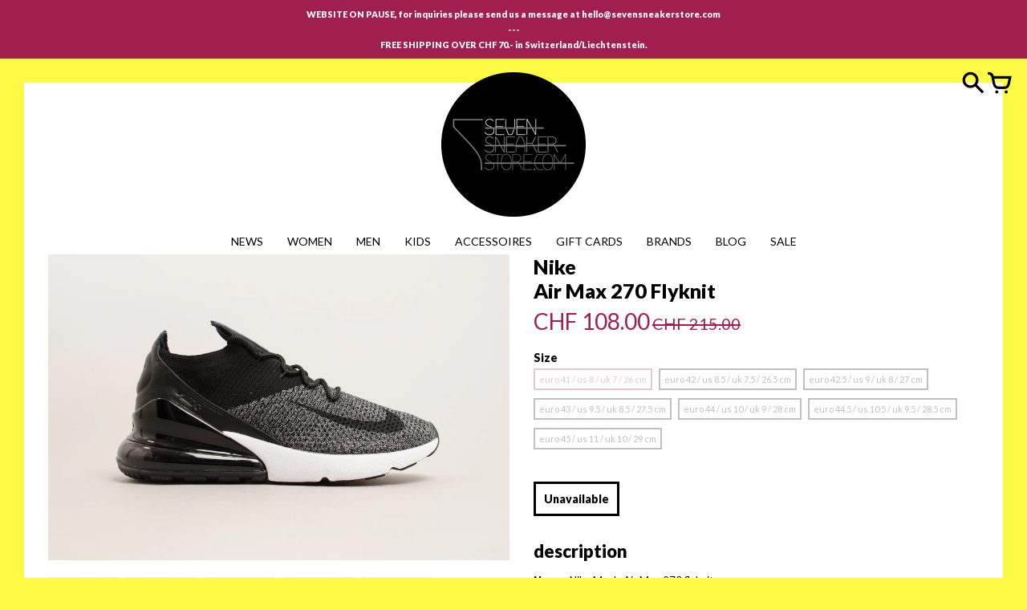

--- FILE ---
content_type: text/html; charset=utf-8
request_url: https://sevensneakerstore.com/products/nike-air-max-270-ao1023-001-108328
body_size: 20597
content:
<!doctype html>
<!-- Colors Theme Version 4.7.0 -->
<!--[if IE 8]><html class="no-js ie9 lt-ie9" lang="en"> <![endif]-->
<!--[if IE 9 ]><html class="ie9 no-js"> <![endif]-->
<!--[if (gt IE 9)|!(IE)]><!--> <html class="no-js" lang="en"> <!--<![endif]-->
<head>
  <!-- Global site tag (gtag.js) - Google AdWords: 823858841 -->
<script async src="https://www.googletagmanager.com/gtag/js?id=AW-823858841"></script>
<script>
  window.dataLayer = window.dataLayer || [];
  function gtag(){dataLayer.push(arguments);}
  gtag('js', new Date());

  gtag('config', 'AW-823858841');
</script>
  <script>window.fonts = [];</script>

  
    
    
    <script>window.fonts.push('Lato:400,900');</script>
    <noscript><link href="//fonts.googleapis.com/css?family=Lato:400,900" rel="stylesheet" type="text/css" media="all" /></noscript>
  


  
    
    
    <script>window.fonts.push('Lato:400,900');</script>
    <noscript><link href="//fonts.googleapis.com/css?family=Lato:400,900" rel="stylesheet" type="text/css" media="all" /></noscript>
  


  
    
    
    <script>window.fonts.push('Lato:400,900');</script>
    <noscript><link href="//fonts.googleapis.com/css?family=Lato:400,900" rel="stylesheet" type="text/css" media="all" /></noscript>
  


  
  
  <script>window.fonts.push('Lato:400,900');</script>
  <noscript><link href="//fonts.googleapis.com/css?family=Lato:400,900" rel="stylesheet" type="text/css" media="all" /></noscript>



<link href="//sevensneakerstore.com/cdn/shop/t/20/assets/colors.scss.css?v=68753169613060261671703536778" rel="stylesheet" type="text/css" media="all" />
    <meta charset="utf-8">
  <meta http-equiv="X-UA-Compatible" content="IE=edge,chrome=1">

  <title>Nike Air Max 270 | 169 CHF – Seven Sneaker Store</title>


  <meta name="description" content="AO1023-001 - euro 41 / us 8 / uk 7 / 26 cm | Men, Color_Black, Black, White, Grey, Air Max, News">


  <meta property="og:type" content="product">
  <meta property="og:title" content="Air Max 270 Flyknit">
  
  <meta property="og:image" content="http://sevensneakerstore.com/cdn/shop/products/Nike_Air_Max_270_Flyknit_Black_White_AO1023-001-1_600x600.jpg?v=1526313642">
  <meta property="og:image:secure_url" content="https://sevensneakerstore.com/cdn/shop/products/Nike_Air_Max_270_Flyknit_Black_White_AO1023-001-1_600x600.jpg?v=1526313642">
  
  <meta property="og:image" content="http://sevensneakerstore.com/cdn/shop/products/Nike_Air_Max_270_Flyknit_Black_White_AO1023-001-2_600x600.jpg?v=1526313647">
  <meta property="og:image:secure_url" content="https://sevensneakerstore.com/cdn/shop/products/Nike_Air_Max_270_Flyknit_Black_White_AO1023-001-2_600x600.jpg?v=1526313647">
  
  <meta property="og:image" content="http://sevensneakerstore.com/cdn/shop/products/Nike_Air_Max_270_Flyknit_Black_White_AO1023-001-3_600x600.jpg?v=1526313652">
  <meta property="og:image:secure_url" content="https://sevensneakerstore.com/cdn/shop/products/Nike_Air_Max_270_Flyknit_Black_White_AO1023-001-3_600x600.jpg?v=1526313652">
  
  <meta property="og:price:amount" content="108.00">
  <meta property="og:price:currency" content="CHF">


  <meta property="og:description" content="AO1023-001 - euro 41 / us 8 / uk 7 / 26 cm | Men, Color_Black, Black, White, Grey, Air Max, News">

  <meta property="og:url" content="https://sevensneakerstore.com/products/nike-air-max-270-ao1023-001-108328">
  <meta property="og:site_name" content="Seven Sneaker Store">


  <meta name="twitter:site" content="@sevensneakerbs">

  <meta name="twitter:card" content="summary">

  <meta name="twitter:title" content="Air Max 270 Flyknit">
  
    <meta name="twitter:description" content="Name: Nike Men&#39;s Air Max 270 flyknitColors: Black / Black - WhiteArt. no.: AO1023-001Materials: Textile Flyknit upper, large Max air unit, rubber sole.">
  
  <meta name="twitter:image" content="https://sevensneakerstore.com/cdn/shop/products/Nike_Air_Max_270_Flyknit_Black_White_AO1023-001-1_240x240.jpg?v=1526313642">
  <meta name="twitter:image:width" content="240">
  <meta name="twitter:image:height" content="240">


  <link rel="shortcut icon" href="//sevensneakerstore.com/cdn/shop/files/seven_logo__rond_20bb1f5c-a7f8-4e51-81d9-8eb508f76e70_32x32.png?v=1613551814" type="image/png">

  <meta name="viewport" content="width=device-width,initial-scale=1">
  <link rel="canonical" href="https://sevensneakerstore.com/products/nike-air-max-270-ao1023-001-108328">
  <script>
  window.Colors = {};
  Colors.strings = {
    add_to_cart: "Add to\u003cbr\u003ecart",
    sold_out: "Sold\u003cbr\u003eOut",
    unavailable: "Unavailable",
    zoom_close: "Close (Esc)",
    zoom_previous: "Previous (Left arrow key)",
    zoom_next: "Next (Right arrow key)",
    money_format: "CHF {{amount}}"
  };
</script>

<!-- Old IE -->

<!--[if lt IE 9]>
<script src="//html5shiv.googlecode.com/svn/trunk/html5.js" type="text/javascript"></script>
<script src="//sevensneakerstore.com/cdn/shop/t/20/assets/respond.min.js?v=52248677837542619231514388245" type="text/javascript"></script>
<link href="//sevensneakerstore.com/cdn/shop/t/20/assets/respond-proxy.html" id="respond-proxy" rel="respond-proxy" />
<link href="//sevensneakerstore.com/search?q=113070fc487771368ee22630c778fc29" id="respond-redirect" rel="respond-redirect" />
<script src="//sevensneakerstore.com/search?q=113070fc487771368ee22630c778fc29" type="text/javascript"></script>
<![endif]-->
<!--[if (lte IE 9) ]><script src="//sevensneakerstore.com/cdn/shop/t/20/assets/match-media.min.js?v=159635276924582161481514388245" type="text/javascript"></script><![endif]-->

<!-- Code -->
<script src="//sevensneakerstore.com/cdn/shopifycloud/storefront/assets/themes_support/vendor/qrcode-3f2b403b.js"></script>
<script src="//sevensneakerstore.com/cdn/shop/t/20/assets/vendor.js?v=170147419337345185591514388245" type="text/javascript"></script>
<script src="//sevensneakerstore.com/cdn/shop/t/20/assets/colors.js?v=47023876081889289511514388248" type="text/javascript"></script>
  <script>window.performance && window.performance.mark && window.performance.mark('shopify.content_for_header.start');</script><meta name="google-site-verification" content="nhkMBJDxIIiUZbmjo8zJX4OpVWqNjbt3oWfumF2xmw8">
<meta id="shopify-digital-wallet" name="shopify-digital-wallet" content="/7149913/digital_wallets/dialog">
<meta name="shopify-checkout-api-token" content="5325a01434e36749cc7fa392e139ffb2">
<meta id="in-context-paypal-metadata" data-shop-id="7149913" data-venmo-supported="false" data-environment="production" data-locale="en_US" data-paypal-v4="true" data-currency="CHF">
<link rel="alternate" type="application/json+oembed" href="https://sevensneakerstore.com/products/nike-air-max-270-ao1023-001-108328.oembed">
<script async="async" src="/checkouts/internal/preloads.js?locale=en-CH"></script>
<script id="shopify-features" type="application/json">{"accessToken":"5325a01434e36749cc7fa392e139ffb2","betas":["rich-media-storefront-analytics"],"domain":"sevensneakerstore.com","predictiveSearch":true,"shopId":7149913,"locale":"en"}</script>
<script>var Shopify = Shopify || {};
Shopify.shop = "seven-sneaker-store.myshopify.com";
Shopify.locale = "en";
Shopify.currency = {"active":"CHF","rate":"1.0"};
Shopify.country = "CH";
Shopify.theme = {"name":"Colors FINAL","id":405766163,"schema_name":"Colors","schema_version":"4.7.0","theme_store_id":757,"role":"main"};
Shopify.theme.handle = "null";
Shopify.theme.style = {"id":null,"handle":null};
Shopify.cdnHost = "sevensneakerstore.com/cdn";
Shopify.routes = Shopify.routes || {};
Shopify.routes.root = "/";</script>
<script type="module">!function(o){(o.Shopify=o.Shopify||{}).modules=!0}(window);</script>
<script>!function(o){function n(){var o=[];function n(){o.push(Array.prototype.slice.apply(arguments))}return n.q=o,n}var t=o.Shopify=o.Shopify||{};t.loadFeatures=n(),t.autoloadFeatures=n()}(window);</script>
<script id="shop-js-analytics" type="application/json">{"pageType":"product"}</script>
<script defer="defer" async type="module" src="//sevensneakerstore.com/cdn/shopifycloud/shop-js/modules/v2/client.init-shop-cart-sync_BdyHc3Nr.en.esm.js"></script>
<script defer="defer" async type="module" src="//sevensneakerstore.com/cdn/shopifycloud/shop-js/modules/v2/chunk.common_Daul8nwZ.esm.js"></script>
<script type="module">
  await import("//sevensneakerstore.com/cdn/shopifycloud/shop-js/modules/v2/client.init-shop-cart-sync_BdyHc3Nr.en.esm.js");
await import("//sevensneakerstore.com/cdn/shopifycloud/shop-js/modules/v2/chunk.common_Daul8nwZ.esm.js");

  window.Shopify.SignInWithShop?.initShopCartSync?.({"fedCMEnabled":true,"windoidEnabled":true});

</script>
<script>(function() {
  var isLoaded = false;
  function asyncLoad() {
    if (isLoaded) return;
    isLoaded = true;
    var urls = ["https:\/\/chimpstatic.com\/mcjs-connected\/js\/users\/7c71a4e84a447cb85fbf84743\/64b9e3594123cde1a70a84723.js?shop=seven-sneaker-store.myshopify.com"];
    for (var i = 0; i < urls.length; i++) {
      var s = document.createElement('script');
      s.type = 'text/javascript';
      s.async = true;
      s.src = urls[i];
      var x = document.getElementsByTagName('script')[0];
      x.parentNode.insertBefore(s, x);
    }
  };
  if(window.attachEvent) {
    window.attachEvent('onload', asyncLoad);
  } else {
    window.addEventListener('load', asyncLoad, false);
  }
})();</script>
<script id="__st">var __st={"a":7149913,"offset":3600,"reqid":"536be209-b14c-4893-92ca-439d23d215f7-1768945667","pageurl":"sevensneakerstore.com\/products\/nike-air-max-270-ao1023-001-108328","u":"a67325ef567f","p":"product","rtyp":"product","rid":1298127749186};</script>
<script>window.ShopifyPaypalV4VisibilityTracking = true;</script>
<script id="captcha-bootstrap">!function(){'use strict';const t='contact',e='account',n='new_comment',o=[[t,t],['blogs',n],['comments',n],[t,'customer']],c=[[e,'customer_login'],[e,'guest_login'],[e,'recover_customer_password'],[e,'create_customer']],r=t=>t.map((([t,e])=>`form[action*='/${t}']:not([data-nocaptcha='true']) input[name='form_type'][value='${e}']`)).join(','),a=t=>()=>t?[...document.querySelectorAll(t)].map((t=>t.form)):[];function s(){const t=[...o],e=r(t);return a(e)}const i='password',u='form_key',d=['recaptcha-v3-token','g-recaptcha-response','h-captcha-response',i],f=()=>{try{return window.sessionStorage}catch{return}},m='__shopify_v',_=t=>t.elements[u];function p(t,e,n=!1){try{const o=window.sessionStorage,c=JSON.parse(o.getItem(e)),{data:r}=function(t){const{data:e,action:n}=t;return t[m]||n?{data:e,action:n}:{data:t,action:n}}(c);for(const[e,n]of Object.entries(r))t.elements[e]&&(t.elements[e].value=n);n&&o.removeItem(e)}catch(o){console.error('form repopulation failed',{error:o})}}const l='form_type',E='cptcha';function T(t){t.dataset[E]=!0}const w=window,h=w.document,L='Shopify',v='ce_forms',y='captcha';let A=!1;((t,e)=>{const n=(g='f06e6c50-85a8-45c8-87d0-21a2b65856fe',I='https://cdn.shopify.com/shopifycloud/storefront-forms-hcaptcha/ce_storefront_forms_captcha_hcaptcha.v1.5.2.iife.js',D={infoText:'Protected by hCaptcha',privacyText:'Privacy',termsText:'Terms'},(t,e,n)=>{const o=w[L][v],c=o.bindForm;if(c)return c(t,g,e,D).then(n);var r;o.q.push([[t,g,e,D],n]),r=I,A||(h.body.append(Object.assign(h.createElement('script'),{id:'captcha-provider',async:!0,src:r})),A=!0)});var g,I,D;w[L]=w[L]||{},w[L][v]=w[L][v]||{},w[L][v].q=[],w[L][y]=w[L][y]||{},w[L][y].protect=function(t,e){n(t,void 0,e),T(t)},Object.freeze(w[L][y]),function(t,e,n,w,h,L){const[v,y,A,g]=function(t,e,n){const i=e?o:[],u=t?c:[],d=[...i,...u],f=r(d),m=r(i),_=r(d.filter((([t,e])=>n.includes(e))));return[a(f),a(m),a(_),s()]}(w,h,L),I=t=>{const e=t.target;return e instanceof HTMLFormElement?e:e&&e.form},D=t=>v().includes(t);t.addEventListener('submit',(t=>{const e=I(t);if(!e)return;const n=D(e)&&!e.dataset.hcaptchaBound&&!e.dataset.recaptchaBound,o=_(e),c=g().includes(e)&&(!o||!o.value);(n||c)&&t.preventDefault(),c&&!n&&(function(t){try{if(!f())return;!function(t){const e=f();if(!e)return;const n=_(t);if(!n)return;const o=n.value;o&&e.removeItem(o)}(t);const e=Array.from(Array(32),(()=>Math.random().toString(36)[2])).join('');!function(t,e){_(t)||t.append(Object.assign(document.createElement('input'),{type:'hidden',name:u})),t.elements[u].value=e}(t,e),function(t,e){const n=f();if(!n)return;const o=[...t.querySelectorAll(`input[type='${i}']`)].map((({name:t})=>t)),c=[...d,...o],r={};for(const[a,s]of new FormData(t).entries())c.includes(a)||(r[a]=s);n.setItem(e,JSON.stringify({[m]:1,action:t.action,data:r}))}(t,e)}catch(e){console.error('failed to persist form',e)}}(e),e.submit())}));const S=(t,e)=>{t&&!t.dataset[E]&&(n(t,e.some((e=>e===t))),T(t))};for(const o of['focusin','change'])t.addEventListener(o,(t=>{const e=I(t);D(e)&&S(e,y())}));const B=e.get('form_key'),M=e.get(l),P=B&&M;t.addEventListener('DOMContentLoaded',(()=>{const t=y();if(P)for(const e of t)e.elements[l].value===M&&p(e,B);[...new Set([...A(),...v().filter((t=>'true'===t.dataset.shopifyCaptcha))])].forEach((e=>S(e,t)))}))}(h,new URLSearchParams(w.location.search),n,t,e,['guest_login'])})(!0,!0)}();</script>
<script integrity="sha256-4kQ18oKyAcykRKYeNunJcIwy7WH5gtpwJnB7kiuLZ1E=" data-source-attribution="shopify.loadfeatures" defer="defer" src="//sevensneakerstore.com/cdn/shopifycloud/storefront/assets/storefront/load_feature-a0a9edcb.js" crossorigin="anonymous"></script>
<script data-source-attribution="shopify.dynamic_checkout.dynamic.init">var Shopify=Shopify||{};Shopify.PaymentButton=Shopify.PaymentButton||{isStorefrontPortableWallets:!0,init:function(){window.Shopify.PaymentButton.init=function(){};var t=document.createElement("script");t.src="https://sevensneakerstore.com/cdn/shopifycloud/portable-wallets/latest/portable-wallets.en.js",t.type="module",document.head.appendChild(t)}};
</script>
<script data-source-attribution="shopify.dynamic_checkout.buyer_consent">
  function portableWalletsHideBuyerConsent(e){var t=document.getElementById("shopify-buyer-consent"),n=document.getElementById("shopify-subscription-policy-button");t&&n&&(t.classList.add("hidden"),t.setAttribute("aria-hidden","true"),n.removeEventListener("click",e))}function portableWalletsShowBuyerConsent(e){var t=document.getElementById("shopify-buyer-consent"),n=document.getElementById("shopify-subscription-policy-button");t&&n&&(t.classList.remove("hidden"),t.removeAttribute("aria-hidden"),n.addEventListener("click",e))}window.Shopify?.PaymentButton&&(window.Shopify.PaymentButton.hideBuyerConsent=portableWalletsHideBuyerConsent,window.Shopify.PaymentButton.showBuyerConsent=portableWalletsShowBuyerConsent);
</script>
<script data-source-attribution="shopify.dynamic_checkout.cart.bootstrap">document.addEventListener("DOMContentLoaded",(function(){function t(){return document.querySelector("shopify-accelerated-checkout-cart, shopify-accelerated-checkout")}if(t())Shopify.PaymentButton.init();else{new MutationObserver((function(e,n){t()&&(Shopify.PaymentButton.init(),n.disconnect())})).observe(document.body,{childList:!0,subtree:!0})}}));
</script>
<link id="shopify-accelerated-checkout-styles" rel="stylesheet" media="screen" href="https://sevensneakerstore.com/cdn/shopifycloud/portable-wallets/latest/accelerated-checkout-backwards-compat.css" crossorigin="anonymous">
<style id="shopify-accelerated-checkout-cart">
        #shopify-buyer-consent {
  margin-top: 1em;
  display: inline-block;
  width: 100%;
}

#shopify-buyer-consent.hidden {
  display: none;
}

#shopify-subscription-policy-button {
  background: none;
  border: none;
  padding: 0;
  text-decoration: underline;
  font-size: inherit;
  cursor: pointer;
}

#shopify-subscription-policy-button::before {
  box-shadow: none;
}

      </style>

<script>window.performance && window.performance.mark && window.performance.mark('shopify.content_for_header.end');</script>
<link href="https://monorail-edge.shopifysvc.com" rel="dns-prefetch">
<script>(function(){if ("sendBeacon" in navigator && "performance" in window) {try {var session_token_from_headers = performance.getEntriesByType('navigation')[0].serverTiming.find(x => x.name == '_s').description;} catch {var session_token_from_headers = undefined;}var session_cookie_matches = document.cookie.match(/_shopify_s=([^;]*)/);var session_token_from_cookie = session_cookie_matches && session_cookie_matches.length === 2 ? session_cookie_matches[1] : "";var session_token = session_token_from_headers || session_token_from_cookie || "";function handle_abandonment_event(e) {var entries = performance.getEntries().filter(function(entry) {return /monorail-edge.shopifysvc.com/.test(entry.name);});if (!window.abandonment_tracked && entries.length === 0) {window.abandonment_tracked = true;var currentMs = Date.now();var navigation_start = performance.timing.navigationStart;var payload = {shop_id: 7149913,url: window.location.href,navigation_start,duration: currentMs - navigation_start,session_token,page_type: "product"};window.navigator.sendBeacon("https://monorail-edge.shopifysvc.com/v1/produce", JSON.stringify({schema_id: "online_store_buyer_site_abandonment/1.1",payload: payload,metadata: {event_created_at_ms: currentMs,event_sent_at_ms: currentMs}}));}}window.addEventListener('pagehide', handle_abandonment_event);}}());</script>
<script id="web-pixels-manager-setup">(function e(e,d,r,n,o){if(void 0===o&&(o={}),!Boolean(null===(a=null===(i=window.Shopify)||void 0===i?void 0:i.analytics)||void 0===a?void 0:a.replayQueue)){var i,a;window.Shopify=window.Shopify||{};var t=window.Shopify;t.analytics=t.analytics||{};var s=t.analytics;s.replayQueue=[],s.publish=function(e,d,r){return s.replayQueue.push([e,d,r]),!0};try{self.performance.mark("wpm:start")}catch(e){}var l=function(){var e={modern:/Edge?\/(1{2}[4-9]|1[2-9]\d|[2-9]\d{2}|\d{4,})\.\d+(\.\d+|)|Firefox\/(1{2}[4-9]|1[2-9]\d|[2-9]\d{2}|\d{4,})\.\d+(\.\d+|)|Chrom(ium|e)\/(9{2}|\d{3,})\.\d+(\.\d+|)|(Maci|X1{2}).+ Version\/(15\.\d+|(1[6-9]|[2-9]\d|\d{3,})\.\d+)([,.]\d+|)( \(\w+\)|)( Mobile\/\w+|) Safari\/|Chrome.+OPR\/(9{2}|\d{3,})\.\d+\.\d+|(CPU[ +]OS|iPhone[ +]OS|CPU[ +]iPhone|CPU IPhone OS|CPU iPad OS)[ +]+(15[._]\d+|(1[6-9]|[2-9]\d|\d{3,})[._]\d+)([._]\d+|)|Android:?[ /-](13[3-9]|1[4-9]\d|[2-9]\d{2}|\d{4,})(\.\d+|)(\.\d+|)|Android.+Firefox\/(13[5-9]|1[4-9]\d|[2-9]\d{2}|\d{4,})\.\d+(\.\d+|)|Android.+Chrom(ium|e)\/(13[3-9]|1[4-9]\d|[2-9]\d{2}|\d{4,})\.\d+(\.\d+|)|SamsungBrowser\/([2-9]\d|\d{3,})\.\d+/,legacy:/Edge?\/(1[6-9]|[2-9]\d|\d{3,})\.\d+(\.\d+|)|Firefox\/(5[4-9]|[6-9]\d|\d{3,})\.\d+(\.\d+|)|Chrom(ium|e)\/(5[1-9]|[6-9]\d|\d{3,})\.\d+(\.\d+|)([\d.]+$|.*Safari\/(?![\d.]+ Edge\/[\d.]+$))|(Maci|X1{2}).+ Version\/(10\.\d+|(1[1-9]|[2-9]\d|\d{3,})\.\d+)([,.]\d+|)( \(\w+\)|)( Mobile\/\w+|) Safari\/|Chrome.+OPR\/(3[89]|[4-9]\d|\d{3,})\.\d+\.\d+|(CPU[ +]OS|iPhone[ +]OS|CPU[ +]iPhone|CPU IPhone OS|CPU iPad OS)[ +]+(10[._]\d+|(1[1-9]|[2-9]\d|\d{3,})[._]\d+)([._]\d+|)|Android:?[ /-](13[3-9]|1[4-9]\d|[2-9]\d{2}|\d{4,})(\.\d+|)(\.\d+|)|Mobile Safari.+OPR\/([89]\d|\d{3,})\.\d+\.\d+|Android.+Firefox\/(13[5-9]|1[4-9]\d|[2-9]\d{2}|\d{4,})\.\d+(\.\d+|)|Android.+Chrom(ium|e)\/(13[3-9]|1[4-9]\d|[2-9]\d{2}|\d{4,})\.\d+(\.\d+|)|Android.+(UC? ?Browser|UCWEB|U3)[ /]?(15\.([5-9]|\d{2,})|(1[6-9]|[2-9]\d|\d{3,})\.\d+)\.\d+|SamsungBrowser\/(5\.\d+|([6-9]|\d{2,})\.\d+)|Android.+MQ{2}Browser\/(14(\.(9|\d{2,})|)|(1[5-9]|[2-9]\d|\d{3,})(\.\d+|))(\.\d+|)|K[Aa][Ii]OS\/(3\.\d+|([4-9]|\d{2,})\.\d+)(\.\d+|)/},d=e.modern,r=e.legacy,n=navigator.userAgent;return n.match(d)?"modern":n.match(r)?"legacy":"unknown"}(),u="modern"===l?"modern":"legacy",c=(null!=n?n:{modern:"",legacy:""})[u],f=function(e){return[e.baseUrl,"/wpm","/b",e.hashVersion,"modern"===e.buildTarget?"m":"l",".js"].join("")}({baseUrl:d,hashVersion:r,buildTarget:u}),m=function(e){var d=e.version,r=e.bundleTarget,n=e.surface,o=e.pageUrl,i=e.monorailEndpoint;return{emit:function(e){var a=e.status,t=e.errorMsg,s=(new Date).getTime(),l=JSON.stringify({metadata:{event_sent_at_ms:s},events:[{schema_id:"web_pixels_manager_load/3.1",payload:{version:d,bundle_target:r,page_url:o,status:a,surface:n,error_msg:t},metadata:{event_created_at_ms:s}}]});if(!i)return console&&console.warn&&console.warn("[Web Pixels Manager] No Monorail endpoint provided, skipping logging."),!1;try{return self.navigator.sendBeacon.bind(self.navigator)(i,l)}catch(e){}var u=new XMLHttpRequest;try{return u.open("POST",i,!0),u.setRequestHeader("Content-Type","text/plain"),u.send(l),!0}catch(e){return console&&console.warn&&console.warn("[Web Pixels Manager] Got an unhandled error while logging to Monorail."),!1}}}}({version:r,bundleTarget:l,surface:e.surface,pageUrl:self.location.href,monorailEndpoint:e.monorailEndpoint});try{o.browserTarget=l,function(e){var d=e.src,r=e.async,n=void 0===r||r,o=e.onload,i=e.onerror,a=e.sri,t=e.scriptDataAttributes,s=void 0===t?{}:t,l=document.createElement("script"),u=document.querySelector("head"),c=document.querySelector("body");if(l.async=n,l.src=d,a&&(l.integrity=a,l.crossOrigin="anonymous"),s)for(var f in s)if(Object.prototype.hasOwnProperty.call(s,f))try{l.dataset[f]=s[f]}catch(e){}if(o&&l.addEventListener("load",o),i&&l.addEventListener("error",i),u)u.appendChild(l);else{if(!c)throw new Error("Did not find a head or body element to append the script");c.appendChild(l)}}({src:f,async:!0,onload:function(){if(!function(){var e,d;return Boolean(null===(d=null===(e=window.Shopify)||void 0===e?void 0:e.analytics)||void 0===d?void 0:d.initialized)}()){var d=window.webPixelsManager.init(e)||void 0;if(d){var r=window.Shopify.analytics;r.replayQueue.forEach((function(e){var r=e[0],n=e[1],o=e[2];d.publishCustomEvent(r,n,o)})),r.replayQueue=[],r.publish=d.publishCustomEvent,r.visitor=d.visitor,r.initialized=!0}}},onerror:function(){return m.emit({status:"failed",errorMsg:"".concat(f," has failed to load")})},sri:function(e){var d=/^sha384-[A-Za-z0-9+/=]+$/;return"string"==typeof e&&d.test(e)}(c)?c:"",scriptDataAttributes:o}),m.emit({status:"loading"})}catch(e){m.emit({status:"failed",errorMsg:(null==e?void 0:e.message)||"Unknown error"})}}})({shopId: 7149913,storefrontBaseUrl: "https://sevensneakerstore.com",extensionsBaseUrl: "https://extensions.shopifycdn.com/cdn/shopifycloud/web-pixels-manager",monorailEndpoint: "https://monorail-edge.shopifysvc.com/unstable/produce_batch",surface: "storefront-renderer",enabledBetaFlags: ["2dca8a86"],webPixelsConfigList: [{"id":"440401986","configuration":"{\"config\":\"{\\\"pixel_id\\\":\\\"G-935HSBJV2H\\\",\\\"target_country\\\":\\\"CH\\\",\\\"gtag_events\\\":[{\\\"type\\\":\\\"begin_checkout\\\",\\\"action_label\\\":[\\\"G-935HSBJV2H\\\",\\\"AW-823858841\\\/BPlGCMWa9okBEJmt7IgD\\\"]},{\\\"type\\\":\\\"search\\\",\\\"action_label\\\":[\\\"G-935HSBJV2H\\\",\\\"AW-823858841\\\/d0qsCMia9okBEJmt7IgD\\\"]},{\\\"type\\\":\\\"view_item\\\",\\\"action_label\\\":[\\\"G-935HSBJV2H\\\",\\\"AW-823858841\\\/LaYDCL-a9okBEJmt7IgD\\\"]},{\\\"type\\\":\\\"purchase\\\",\\\"action_label\\\":[\\\"G-935HSBJV2H\\\",\\\"AW-823858841\\\/vA84CLya9okBEJmt7IgD\\\"]},{\\\"type\\\":\\\"page_view\\\",\\\"action_label\\\":[\\\"G-935HSBJV2H\\\",\\\"AW-823858841\\\/zNM4CLma9okBEJmt7IgD\\\"]},{\\\"type\\\":\\\"add_payment_info\\\",\\\"action_label\\\":[\\\"G-935HSBJV2H\\\",\\\"AW-823858841\\\/fI2fCP2f9okBEJmt7IgD\\\"]},{\\\"type\\\":\\\"add_to_cart\\\",\\\"action_label\\\":[\\\"G-935HSBJV2H\\\",\\\"AW-823858841\\\/kdIRCMKa9okBEJmt7IgD\\\"]}],\\\"enable_monitoring_mode\\\":false}\"}","eventPayloadVersion":"v1","runtimeContext":"OPEN","scriptVersion":"b2a88bafab3e21179ed38636efcd8a93","type":"APP","apiClientId":1780363,"privacyPurposes":[],"dataSharingAdjustments":{"protectedCustomerApprovalScopes":["read_customer_address","read_customer_email","read_customer_name","read_customer_personal_data","read_customer_phone"]}},{"id":"99254338","configuration":"{\"pixel_id\":\"520884598413239\",\"pixel_type\":\"facebook_pixel\",\"metaapp_system_user_token\":\"-\"}","eventPayloadVersion":"v1","runtimeContext":"OPEN","scriptVersion":"ca16bc87fe92b6042fbaa3acc2fbdaa6","type":"APP","apiClientId":2329312,"privacyPurposes":["ANALYTICS","MARKETING","SALE_OF_DATA"],"dataSharingAdjustments":{"protectedCustomerApprovalScopes":["read_customer_address","read_customer_email","read_customer_name","read_customer_personal_data","read_customer_phone"]}},{"id":"shopify-app-pixel","configuration":"{}","eventPayloadVersion":"v1","runtimeContext":"STRICT","scriptVersion":"0450","apiClientId":"shopify-pixel","type":"APP","privacyPurposes":["ANALYTICS","MARKETING"]},{"id":"shopify-custom-pixel","eventPayloadVersion":"v1","runtimeContext":"LAX","scriptVersion":"0450","apiClientId":"shopify-pixel","type":"CUSTOM","privacyPurposes":["ANALYTICS","MARKETING"]}],isMerchantRequest: false,initData: {"shop":{"name":"Seven Sneaker Store","paymentSettings":{"currencyCode":"CHF"},"myshopifyDomain":"seven-sneaker-store.myshopify.com","countryCode":"CH","storefrontUrl":"https:\/\/sevensneakerstore.com"},"customer":null,"cart":null,"checkout":null,"productVariants":[{"price":{"amount":108.0,"currencyCode":"CHF"},"product":{"title":"Air Max 270 Flyknit","vendor":"Nike","id":"1298127749186","untranslatedTitle":"Air Max 270 Flyknit","url":"\/products\/nike-air-max-270-ao1023-001-108328","type":"Shoes"},"id":"12115434307650","image":{"src":"\/\/sevensneakerstore.com\/cdn\/shop\/products\/Nike_Air_Max_270_Flyknit_Black_White_AO1023-001-1.jpg?v=1526313642"},"sku":"A2-108328","title":"euro 41 \/ us 8 \/ uk 7 \/ 26 cm","untranslatedTitle":"euro 41 \/ us 8 \/ uk 7 \/ 26 cm"},{"price":{"amount":119.0,"currencyCode":"CHF"},"product":{"title":"Air Max 270 Flyknit","vendor":"Nike","id":"1298127749186","untranslatedTitle":"Air Max 270 Flyknit","url":"\/products\/nike-air-max-270-ao1023-001-108328","type":"Shoes"},"id":"12115434340418","image":{"src":"\/\/sevensneakerstore.com\/cdn\/shop\/products\/Nike_Air_Max_270_Flyknit_Black_White_AO1023-001-1.jpg?v=1526313642"},"sku":"A2-108329","title":"euro 42 \/ us 8.5 \/ uk 7.5 \/ 26.5 cm","untranslatedTitle":"euro 42 \/ us 8.5 \/ uk 7.5 \/ 26.5 cm"},{"price":{"amount":119.0,"currencyCode":"CHF"},"product":{"title":"Air Max 270 Flyknit","vendor":"Nike","id":"1298127749186","untranslatedTitle":"Air Max 270 Flyknit","url":"\/products\/nike-air-max-270-ao1023-001-108328","type":"Shoes"},"id":"12115434373186","image":{"src":"\/\/sevensneakerstore.com\/cdn\/shop\/products\/Nike_Air_Max_270_Flyknit_Black_White_AO1023-001-1.jpg?v=1526313642"},"sku":"A2-108330","title":"euro 42.5 \/ us 9 \/ uk 8 \/ 27 cm","untranslatedTitle":"euro 42.5 \/ us 9 \/ uk 8 \/ 27 cm"},{"price":{"amount":119.0,"currencyCode":"CHF"},"product":{"title":"Air Max 270 Flyknit","vendor":"Nike","id":"1298127749186","untranslatedTitle":"Air Max 270 Flyknit","url":"\/products\/nike-air-max-270-ao1023-001-108328","type":"Shoes"},"id":"12115434405954","image":{"src":"\/\/sevensneakerstore.com\/cdn\/shop\/products\/Nike_Air_Max_270_Flyknit_Black_White_AO1023-001-1.jpg?v=1526313642"},"sku":"A2-108331","title":"euro 43 \/ us 9.5 \/ uk 8.5 \/ 27.5 cm","untranslatedTitle":"euro 43 \/ us 9.5 \/ uk 8.5 \/ 27.5 cm"},{"price":{"amount":119.0,"currencyCode":"CHF"},"product":{"title":"Air Max 270 Flyknit","vendor":"Nike","id":"1298127749186","untranslatedTitle":"Air Max 270 Flyknit","url":"\/products\/nike-air-max-270-ao1023-001-108328","type":"Shoes"},"id":"12115434438722","image":{"src":"\/\/sevensneakerstore.com\/cdn\/shop\/products\/Nike_Air_Max_270_Flyknit_Black_White_AO1023-001-1.jpg?v=1526313642"},"sku":"A2-108332","title":"euro 44 \/ us 10 \/ uk 9 \/ 28 cm","untranslatedTitle":"euro 44 \/ us 10 \/ uk 9 \/ 28 cm"},{"price":{"amount":215.0,"currencyCode":"CHF"},"product":{"title":"Air Max 270 Flyknit","vendor":"Nike","id":"1298127749186","untranslatedTitle":"Air Max 270 Flyknit","url":"\/products\/nike-air-max-270-ao1023-001-108328","type":"Shoes"},"id":"12115434471490","image":{"src":"\/\/sevensneakerstore.com\/cdn\/shop\/products\/Nike_Air_Max_270_Flyknit_Black_White_AO1023-001-1.jpg?v=1526313642"},"sku":"A2-108333","title":"euro 44.5 \/ us 10.5 \/ uk 9.5 \/ 28.5 cm","untranslatedTitle":"euro 44.5 \/ us 10.5 \/ uk 9.5 \/ 28.5 cm"},{"price":{"amount":108.0,"currencyCode":"CHF"},"product":{"title":"Air Max 270 Flyknit","vendor":"Nike","id":"1298127749186","untranslatedTitle":"Air Max 270 Flyknit","url":"\/products\/nike-air-max-270-ao1023-001-108328","type":"Shoes"},"id":"12115434504258","image":{"src":"\/\/sevensneakerstore.com\/cdn\/shop\/products\/Nike_Air_Max_270_Flyknit_Black_White_AO1023-001-1.jpg?v=1526313642"},"sku":"A2-108334","title":"euro 45 \/ us 11 \/ uk 10 \/ 29 cm","untranslatedTitle":"euro 45 \/ us 11 \/ uk 10 \/ 29 cm"}],"purchasingCompany":null},},"https://sevensneakerstore.com/cdn","fcfee988w5aeb613cpc8e4bc33m6693e112",{"modern":"","legacy":""},{"shopId":"7149913","storefrontBaseUrl":"https:\/\/sevensneakerstore.com","extensionBaseUrl":"https:\/\/extensions.shopifycdn.com\/cdn\/shopifycloud\/web-pixels-manager","surface":"storefront-renderer","enabledBetaFlags":"[\"2dca8a86\"]","isMerchantRequest":"false","hashVersion":"fcfee988w5aeb613cpc8e4bc33m6693e112","publish":"custom","events":"[[\"page_viewed\",{}],[\"product_viewed\",{\"productVariant\":{\"price\":{\"amount\":108.0,\"currencyCode\":\"CHF\"},\"product\":{\"title\":\"Air Max 270 Flyknit\",\"vendor\":\"Nike\",\"id\":\"1298127749186\",\"untranslatedTitle\":\"Air Max 270 Flyknit\",\"url\":\"\/products\/nike-air-max-270-ao1023-001-108328\",\"type\":\"Shoes\"},\"id\":\"12115434307650\",\"image\":{\"src\":\"\/\/sevensneakerstore.com\/cdn\/shop\/products\/Nike_Air_Max_270_Flyknit_Black_White_AO1023-001-1.jpg?v=1526313642\"},\"sku\":\"A2-108328\",\"title\":\"euro 41 \/ us 8 \/ uk 7 \/ 26 cm\",\"untranslatedTitle\":\"euro 41 \/ us 8 \/ uk 7 \/ 26 cm\"}}]]"});</script><script>
  window.ShopifyAnalytics = window.ShopifyAnalytics || {};
  window.ShopifyAnalytics.meta = window.ShopifyAnalytics.meta || {};
  window.ShopifyAnalytics.meta.currency = 'CHF';
  var meta = {"product":{"id":1298127749186,"gid":"gid:\/\/shopify\/Product\/1298127749186","vendor":"Nike","type":"Shoes","handle":"nike-air-max-270-ao1023-001-108328","variants":[{"id":12115434307650,"price":10800,"name":"Air Max 270 Flyknit - euro 41 \/ us 8 \/ uk 7 \/ 26 cm","public_title":"euro 41 \/ us 8 \/ uk 7 \/ 26 cm","sku":"A2-108328"},{"id":12115434340418,"price":11900,"name":"Air Max 270 Flyknit - euro 42 \/ us 8.5 \/ uk 7.5 \/ 26.5 cm","public_title":"euro 42 \/ us 8.5 \/ uk 7.5 \/ 26.5 cm","sku":"A2-108329"},{"id":12115434373186,"price":11900,"name":"Air Max 270 Flyknit - euro 42.5 \/ us 9 \/ uk 8 \/ 27 cm","public_title":"euro 42.5 \/ us 9 \/ uk 8 \/ 27 cm","sku":"A2-108330"},{"id":12115434405954,"price":11900,"name":"Air Max 270 Flyknit - euro 43 \/ us 9.5 \/ uk 8.5 \/ 27.5 cm","public_title":"euro 43 \/ us 9.5 \/ uk 8.5 \/ 27.5 cm","sku":"A2-108331"},{"id":12115434438722,"price":11900,"name":"Air Max 270 Flyknit - euro 44 \/ us 10 \/ uk 9 \/ 28 cm","public_title":"euro 44 \/ us 10 \/ uk 9 \/ 28 cm","sku":"A2-108332"},{"id":12115434471490,"price":21500,"name":"Air Max 270 Flyknit - euro 44.5 \/ us 10.5 \/ uk 9.5 \/ 28.5 cm","public_title":"euro 44.5 \/ us 10.5 \/ uk 9.5 \/ 28.5 cm","sku":"A2-108333"},{"id":12115434504258,"price":10800,"name":"Air Max 270 Flyknit - euro 45 \/ us 11 \/ uk 10 \/ 29 cm","public_title":"euro 45 \/ us 11 \/ uk 10 \/ 29 cm","sku":"A2-108334"}],"remote":false},"page":{"pageType":"product","resourceType":"product","resourceId":1298127749186,"requestId":"536be209-b14c-4893-92ca-439d23d215f7-1768945667"}};
  for (var attr in meta) {
    window.ShopifyAnalytics.meta[attr] = meta[attr];
  }
</script>
<script class="analytics">
  (function () {
    var customDocumentWrite = function(content) {
      var jquery = null;

      if (window.jQuery) {
        jquery = window.jQuery;
      } else if (window.Checkout && window.Checkout.$) {
        jquery = window.Checkout.$;
      }

      if (jquery) {
        jquery('body').append(content);
      }
    };

    var hasLoggedConversion = function(token) {
      if (token) {
        return document.cookie.indexOf('loggedConversion=' + token) !== -1;
      }
      return false;
    }

    var setCookieIfConversion = function(token) {
      if (token) {
        var twoMonthsFromNow = new Date(Date.now());
        twoMonthsFromNow.setMonth(twoMonthsFromNow.getMonth() + 2);

        document.cookie = 'loggedConversion=' + token + '; expires=' + twoMonthsFromNow;
      }
    }

    var trekkie = window.ShopifyAnalytics.lib = window.trekkie = window.trekkie || [];
    if (trekkie.integrations) {
      return;
    }
    trekkie.methods = [
      'identify',
      'page',
      'ready',
      'track',
      'trackForm',
      'trackLink'
    ];
    trekkie.factory = function(method) {
      return function() {
        var args = Array.prototype.slice.call(arguments);
        args.unshift(method);
        trekkie.push(args);
        return trekkie;
      };
    };
    for (var i = 0; i < trekkie.methods.length; i++) {
      var key = trekkie.methods[i];
      trekkie[key] = trekkie.factory(key);
    }
    trekkie.load = function(config) {
      trekkie.config = config || {};
      trekkie.config.initialDocumentCookie = document.cookie;
      var first = document.getElementsByTagName('script')[0];
      var script = document.createElement('script');
      script.type = 'text/javascript';
      script.onerror = function(e) {
        var scriptFallback = document.createElement('script');
        scriptFallback.type = 'text/javascript';
        scriptFallback.onerror = function(error) {
                var Monorail = {
      produce: function produce(monorailDomain, schemaId, payload) {
        var currentMs = new Date().getTime();
        var event = {
          schema_id: schemaId,
          payload: payload,
          metadata: {
            event_created_at_ms: currentMs,
            event_sent_at_ms: currentMs
          }
        };
        return Monorail.sendRequest("https://" + monorailDomain + "/v1/produce", JSON.stringify(event));
      },
      sendRequest: function sendRequest(endpointUrl, payload) {
        // Try the sendBeacon API
        if (window && window.navigator && typeof window.navigator.sendBeacon === 'function' && typeof window.Blob === 'function' && !Monorail.isIos12()) {
          var blobData = new window.Blob([payload], {
            type: 'text/plain'
          });

          if (window.navigator.sendBeacon(endpointUrl, blobData)) {
            return true;
          } // sendBeacon was not successful

        } // XHR beacon

        var xhr = new XMLHttpRequest();

        try {
          xhr.open('POST', endpointUrl);
          xhr.setRequestHeader('Content-Type', 'text/plain');
          xhr.send(payload);
        } catch (e) {
          console.log(e);
        }

        return false;
      },
      isIos12: function isIos12() {
        return window.navigator.userAgent.lastIndexOf('iPhone; CPU iPhone OS 12_') !== -1 || window.navigator.userAgent.lastIndexOf('iPad; CPU OS 12_') !== -1;
      }
    };
    Monorail.produce('monorail-edge.shopifysvc.com',
      'trekkie_storefront_load_errors/1.1',
      {shop_id: 7149913,
      theme_id: 405766163,
      app_name: "storefront",
      context_url: window.location.href,
      source_url: "//sevensneakerstore.com/cdn/s/trekkie.storefront.cd680fe47e6c39ca5d5df5f0a32d569bc48c0f27.min.js"});

        };
        scriptFallback.async = true;
        scriptFallback.src = '//sevensneakerstore.com/cdn/s/trekkie.storefront.cd680fe47e6c39ca5d5df5f0a32d569bc48c0f27.min.js';
        first.parentNode.insertBefore(scriptFallback, first);
      };
      script.async = true;
      script.src = '//sevensneakerstore.com/cdn/s/trekkie.storefront.cd680fe47e6c39ca5d5df5f0a32d569bc48c0f27.min.js';
      first.parentNode.insertBefore(script, first);
    };
    trekkie.load(
      {"Trekkie":{"appName":"storefront","development":false,"defaultAttributes":{"shopId":7149913,"isMerchantRequest":null,"themeId":405766163,"themeCityHash":"4565182861529183920","contentLanguage":"en","currency":"CHF","eventMetadataId":"4a4a03c1-4c66-4e90-9bd8-e98d4bf6b79c"},"isServerSideCookieWritingEnabled":true,"monorailRegion":"shop_domain","enabledBetaFlags":["65f19447"]},"Session Attribution":{},"S2S":{"facebookCapiEnabled":true,"source":"trekkie-storefront-renderer","apiClientId":580111}}
    );

    var loaded = false;
    trekkie.ready(function() {
      if (loaded) return;
      loaded = true;

      window.ShopifyAnalytics.lib = window.trekkie;

      var originalDocumentWrite = document.write;
      document.write = customDocumentWrite;
      try { window.ShopifyAnalytics.merchantGoogleAnalytics.call(this); } catch(error) {};
      document.write = originalDocumentWrite;

      window.ShopifyAnalytics.lib.page(null,{"pageType":"product","resourceType":"product","resourceId":1298127749186,"requestId":"536be209-b14c-4893-92ca-439d23d215f7-1768945667","shopifyEmitted":true});

      var match = window.location.pathname.match(/checkouts\/(.+)\/(thank_you|post_purchase)/)
      var token = match? match[1]: undefined;
      if (!hasLoggedConversion(token)) {
        setCookieIfConversion(token);
        window.ShopifyAnalytics.lib.track("Viewed Product",{"currency":"CHF","variantId":12115434307650,"productId":1298127749186,"productGid":"gid:\/\/shopify\/Product\/1298127749186","name":"Air Max 270 Flyknit - euro 41 \/ us 8 \/ uk 7 \/ 26 cm","price":"108.00","sku":"A2-108328","brand":"Nike","variant":"euro 41 \/ us 8 \/ uk 7 \/ 26 cm","category":"Shoes","nonInteraction":true,"remote":false},undefined,undefined,{"shopifyEmitted":true});
      window.ShopifyAnalytics.lib.track("monorail:\/\/trekkie_storefront_viewed_product\/1.1",{"currency":"CHF","variantId":12115434307650,"productId":1298127749186,"productGid":"gid:\/\/shopify\/Product\/1298127749186","name":"Air Max 270 Flyknit - euro 41 \/ us 8 \/ uk 7 \/ 26 cm","price":"108.00","sku":"A2-108328","brand":"Nike","variant":"euro 41 \/ us 8 \/ uk 7 \/ 26 cm","category":"Shoes","nonInteraction":true,"remote":false,"referer":"https:\/\/sevensneakerstore.com\/products\/nike-air-max-270-ao1023-001-108328"});
      }
    });


        var eventsListenerScript = document.createElement('script');
        eventsListenerScript.async = true;
        eventsListenerScript.src = "//sevensneakerstore.com/cdn/shopifycloud/storefront/assets/shop_events_listener-3da45d37.js";
        document.getElementsByTagName('head')[0].appendChild(eventsListenerScript);

})();</script>
  <script>
  if (!window.ga || (window.ga && typeof window.ga !== 'function')) {
    window.ga = function ga() {
      (window.ga.q = window.ga.q || []).push(arguments);
      if (window.Shopify && window.Shopify.analytics && typeof window.Shopify.analytics.publish === 'function') {
        window.Shopify.analytics.publish("ga_stub_called", {}, {sendTo: "google_osp_migration"});
      }
      console.error("Shopify's Google Analytics stub called with:", Array.from(arguments), "\nSee https://help.shopify.com/manual/promoting-marketing/pixels/pixel-migration#google for more information.");
    };
    if (window.Shopify && window.Shopify.analytics && typeof window.Shopify.analytics.publish === 'function') {
      window.Shopify.analytics.publish("ga_stub_initialized", {}, {sendTo: "google_osp_migration"});
    }
  }
</script>
<script
  defer
  src="https://sevensneakerstore.com/cdn/shopifycloud/perf-kit/shopify-perf-kit-3.0.4.min.js"
  data-application="storefront-renderer"
  data-shop-id="7149913"
  data-render-region="gcp-us-central1"
  data-page-type="product"
  data-theme-instance-id="405766163"
  data-theme-name="Colors"
  data-theme-version="4.7.0"
  data-monorail-region="shop_domain"
  data-resource-timing-sampling-rate="10"
  data-shs="true"
  data-shs-beacon="true"
  data-shs-export-with-fetch="true"
  data-shs-logs-sample-rate="1"
  data-shs-beacon-endpoint="https://sevensneakerstore.com/api/collect"
></script>
</head>

<body id="nike-air-max-270-169-chf" class="template-product no-outlines">
  <div id="shopify-section-header" class="shopify-section">


<div class="nav side-nav">
  <a href="#" data-action="toggle-browse" class="close" tabindex="-1">
    <i class="fc fc-close"></i>
  </a>
  <ul class="root">
    
      
      <li>
        <a href="/" tabindex="1">News</a>
        
        
      </li>
    
      
      <li>
        <a href="/collections/women" tabindex="2">Women</a>
        
        
      </li>
    
      
      <li>
        <a href="/collections/men" tabindex="3">Men</a>
        
        
      </li>
    
      
      <li>
        <a href="/collections/kids" tabindex="4">Kids</a>
        
        
      </li>
    
      
      <li>
        <a href="/collections/accessoires" tabindex="5">Accessoires</a>
        
        
          <a href="/collections/accessoires" class="plus" data-action="link-to-child-list" data-handle="accessoires" tabindex="6">+</a>
          
        
      </li>
    
      
      <li>
        <a href="https://sevensneakerstore.com/products/gift-card" tabindex="7">Gift Cards</a>
        
        
      </li>
    
      
      <li>
        <a href="/pages/brands" tabindex="8">Brands</a>
        
        
          <a href="/pages/brands" class="plus" data-action="link-to-child-list" data-handle="brands" tabindex="9">+</a>
          
        
      </li>
    
      
      <li>
        <a href="/blogs/news" tabindex="10">Blog</a>
        
        
      </li>
    
      
      <li>
        <a href="/collections/sale" tabindex="11">SALE</a>
        
        
      </li>
    
    
      
        <li><a href="/account/login" tabindex="12"><span>Sign In</span></a></li>
      
    
  </ul>

  
    
    
  
    
    
  
    
    
  
    
    
  
    
    
      <ul class="accessoires">
        
          
          <li>
            <a href="/collections/caps-hats-beanies">Caps & Beanies</a>
            
          </li>
        
          
          <li>
            <a href="/collections/sneaker-care">Shoe Care</a>
            
          </li>
        
          
          <li>
            <a href="/collections/bags">Bags</a>
            
          </li>
        
          
          <li>
            <a href="/collections/socks">Socks</a>
            
          </li>
        
          
          <li>
            <a href="/collections/calendar">Calendars</a>
            
          </li>
        
          
          <li>
            <a href="/collections/books">Books</a>
            
          </li>
        
        <li><a href="#" data-action="back-to-previous-list"><span>Back</span></a></li>
      </ul>

      
        
        
      
        
        
      
        
        
      
        
        
      
        
        
      
        
        
      

    
  
    
    
  
    
    
      <ul class="brands">
        
          
          <li>
            <a href="/collections/nike">Nike</a>
            
          </li>
        
          
          <li>
            <a href="/collections/jordan">Jordan</a>
            
          </li>
        
          
          <li>
            <a href="/collections/adidas">adidas</a>
            
          </li>
        
          
          <li>
            <a href="/collections/new-balance">New Balance</a>
            
          </li>
        
          
          <li>
            <a href="/collections/asics">Asics</a>
            
          </li>
        
          
          <li>
            <a href="/collections/onitsuka-tiger">Onitsuka Tiger</a>
            
          </li>
        
          
          <li>
            <a href="/collections/reebok">Reebok</a>
            
          </li>
        
          
          <li>
            <a href="/collections/puma">Puma</a>
            
          </li>
        
        <li><a href="#" data-action="back-to-previous-list"><span>Back</span></a></li>
      </ul>

      
        
        
      
        
        
      
        
        
      
        
        
      
        
        
      
        
        
      
        
        
      
        
        
      

    
  
    
    
  
    
    
  
</div>
<div class="side-cart">
  <div class="side-cart-header">
    <h2>Your Cart</h2>
  </div>
  <div class="side-cart-container">
    <!-- Check snippets/ajax-cart-template.liquid -->
  </div>
  <a href="#" data-action="toggle-cart" class="close" tabindex="-1">
    <i class="fc fc-close"></i>
  </a>
</div>
<div class="search-overlay">
  <div class="search-bar-wrapper">
    <form action="/search" method="get" class="search-bar" role="search">
      <input type="hidden" name="type" value="product">
      <input type="search" name="q" class="text" placeholder="Search..." value="" tabindex="-1">
      <input type="hidden" class="btn" value="Search">
    </form>
  </div>
  <a href="/" data-action="toggle-search" class="close" tabindex="-1">
    <i class="fc fc-close"></i>
  </a>
</div>





<div class="header " data-section-id="header" data-section-type="header">
  
    <div class="top-banner">
      <p><strong>WEBSITE ON PAUSE, for inquiries please send us a message at hello@sevensneakerstore.com</strong></p><p><strong>---</strong></p><p><strong>FREE SHIPPING OVER CHF 70.- in Switzerland/Liechtenstein.</strong></p>
    </div>
  

  <div class="relative">
    <div class="bar">
      <div class="left">
        
          <a href="#" data-action="toggle-browse" tabindex="-1">
            <i class="fc fc-hamburguer"></i>
          </a>
        
      </div>
      <div class="right">
        <a class="icon-search" href="/search" data-action="toggle-search">
          <i class="fc fc-search"></i>
        </a>
        <a class="icon-cart" href="/cart" data-action="toggle-cart">
          <i class="fc fc-cart"></i>
          <span class="circle cart-count hidden-count">0</span>
        </a>
        
      </div>
      <div class="center" itemscope itemtype="http://schema.org/Organization">
        <a class="logo" href="/" itemprop="url" tabindex="-1">
          <h1 class="logo">
            
              
              <img src="//sevensneakerstore.com/cdn/shop/files/seven_logo__rond_51c83c6f-6af3-4cda-83a8-54bd4a4500ef_180x.png?v=1613551812"
                   srcset="//sevensneakerstore.com/cdn/shop/files/seven_logo__rond_51c83c6f-6af3-4cda-83a8-54bd4a4500ef_180x.png?v=1613551812 1x, //sevensneakerstore.com/cdn/shop/files/seven_logo__rond_51c83c6f-6af3-4cda-83a8-54bd4a4500ef_180x@2x.png?v=1613551812 2x"
                   alt="Seven Sneaker Store"
                   itemprop="logo">
            
          </h1>
        </a>
      </div>
    </div>
    

    	<style>

		* {
			margin: 0;
			padding: 0;
		}
          
        #main_nav {
          text-align: center;
          position: inherit;
          z-index: 9999;
        }

		#main_nav ul {
			background: white;
			-webkit-transition: .5s;
			transition: .5s;
          	display: inline-block;
		}
          
         #main_nav ul ul li {
			width: 100%;
            text-align: left;
		}

		#main_nav li {
          	text-align: center;
			float: left;
			position: relative;
			*width: 150px;
			list-style: none;
			-webkit-transition: .5s;
			transition: .5s;
		}

		#main_nav > ul > li > a, h1 {
			text-transform: uppercase;
		}

		#main_nav a {
			display: block;
			text-decoration: none;
			padding: 5px 15px;
			color: #000;
		}
          
        #main_nav a:hover {
			display: block;
			text-decoration: none;
			padding: 5px 15px;
			color: #fff;
		}

		#main_nav ul ul {
			position: absolute;
			left: 0;
			top: 100%;
			visibility: hidden;
			opacity: 0;
          	background: #fff;
		}
          
          
        #main_nav ul ul a{
          	background: #fff;
          	color: #000;
		}
          
        #main_nav ul ul a:hover{
          	background: #fbfa44;
           	color: #000;
		}

		#main_nav ul ul ul {
			left: 100%;
			top: 0;
          	background: #fff;
		}

		#main_nav li:hover, #main_nav li:hover li {
			background: #000;
          	color: #fff;
		}

		#main_nav li li:hover, #main_nav li li:hover li {
			background: #fbfa44;
		}

		#main_nav li li li:hover {
			background: #000;
          	color: #fff;
		}

		#main_nav li:hover > ul {
			visibility: visible;
			opacity: 1;
		}
	</style>

<nav id="main_nav">
    <ul>
      
        
      <li>
        <a href="/">News</a>
        <ul>
          
        </ul>
      </li>
      	
        
      <li>
        <a href="/collections/women">Women</a>
        <ul>
          
        </ul>
      </li>
      	
        
      <li>
        <a href="/collections/men">Men</a>
        <ul>
          
        </ul>
      </li>
      	
        
      <li>
        <a href="/collections/kids">Kids</a>
        <ul>
          
        </ul>
      </li>
      	
        
      <li>
        <a href="/collections/accessoires">Accessoires</a>
        <ul>
          
            
          <li><a href="/collections/caps-hats-beanies">Caps & Beanies</a></li>
           
            
          <li><a href="/collections/sneaker-care">Shoe Care</a></li>
           
            
          <li><a href="/collections/bags">Bags</a></li>
           
            
          <li><a href="/collections/socks">Socks</a></li>
           
            
          <li><a href="/collections/calendar">Calendars</a></li>
           
            
          <li><a href="/collections/books">Books</a></li>
           
        </ul>
      </li>
      	
        
      <li>
        <a href="https://sevensneakerstore.com/products/gift-card">Gift Cards</a>
        <ul>
          
        </ul>
      </li>
      	
        
      <li>
        <a href="/pages/brands">Brands</a>
        <ul>
          
            
          <li><a href="/collections/nike">Nike</a></li>
           
            
          <li><a href="/collections/jordan">Jordan</a></li>
           
            
          <li><a href="/collections/adidas">adidas</a></li>
           
            
          <li><a href="/collections/new-balance">New Balance</a></li>
           
            
          <li><a href="/collections/asics">Asics</a></li>
           
            
          <li><a href="/collections/onitsuka-tiger">Onitsuka Tiger</a></li>
           
            
          <li><a href="/collections/reebok">Reebok</a></li>
           
            
          <li><a href="/collections/puma">Puma</a></li>
           
        </ul>
      </li>
      	
        
      <li>
        <a href="/blogs/news">Blog</a>
        <ul>
          
        </ul>
      </li>
      	
        
      <li>
        <a href="/collections/sale">SALE</a>
        <ul>
          
        </ul>
      </li>
      	
      </ul>
  </nav>
    
    <div class="background"></div>
  </div>
</div>

<style type="text/css">
  .header a.logo h1 img {
    width: 180px;
  }
  .header.solid .fixed a.logo h1 img {
    
    
    width: 180px;
  }
</style>


</div>
  <div class="main">
    <div class="layout">
      

<div id="shopify-section-product-template" class="shopify-section">

<div class="content product" data-section-id="product-template" data-section-type="product" itemscope itemtype="http://schema.org/Product">
  <div class="item">
    <div class="left">
      




<div class="product-images">
  <div class="frame">
    <div class="table">
      <div class="cell">
        
        <img id="3556025040962" src="//sevensneakerstore.com/cdn/shop/products/Nike_Air_Max_270_Flyknit_Black_White_AO1023-001-1_1024x1024.jpg?v=1526313642" alt="Nike Air Max 270 Flyknit (Black / White ) AO1023-001" data-mfp-src="//sevensneakerstore.com/cdn/shop/products/Nike_Air_Max_270_Flyknit_Black_White_AO1023-001-1_2048x2048.jpg?v=1526313642"/>

        
          
        
          
            <img id="3556025073730" class="hide" src="//sevensneakerstore.com/cdn/shop/products/Nike_Air_Max_270_Flyknit_Black_White_AO1023-001-2_1024x1024.jpg?v=1526313647" alt="Nike Air Max 270 Flyknit (Black / White ) AO1023-001" data-mfp-src="//sevensneakerstore.com/cdn/shop/products/Nike_Air_Max_270_Flyknit_Black_White_AO1023-001-2_2048x2048.jpg?v=1526313647" />
          
        
          
            <img id="3556025204802" class="hide" src="//sevensneakerstore.com/cdn/shop/products/Nike_Air_Max_270_Flyknit_Black_White_AO1023-001-3_1024x1024.jpg?v=1526313652" alt="Nike Air Max 270 Flyknit (Black / White ) AO1023-001" data-mfp-src="//sevensneakerstore.com/cdn/shop/products/Nike_Air_Max_270_Flyknit_Black_White_AO1023-001-3_2048x2048.jpg?v=1526313652" />
          
        
          
            <img id="3556025630786" class="hide" src="//sevensneakerstore.com/cdn/shop/products/Nike_Air_Max_270_Flyknit_Black_White_AO1023-001-4_1024x1024.jpg?v=1526313658" alt="Nike Air Max 270 Flyknit (Black / White ) AO1023-001" data-mfp-src="//sevensneakerstore.com/cdn/shop/products/Nike_Air_Max_270_Flyknit_Black_White_AO1023-001-4_2048x2048.jpg?v=1526313658" />
          
        
          
            <img id="3556025663554" class="hide" src="//sevensneakerstore.com/cdn/shop/products/Nike_Air_Max_270_Flyknit_Black_White_AO1023-001-5_1024x1024.jpg?v=1526313665" alt="Nike Air Max 270 Flyknit (Black / White ) AO1023-001" data-mfp-src="//sevensneakerstore.com/cdn/shop/products/Nike_Air_Max_270_Flyknit_Black_White_AO1023-001-5_2048x2048.jpg?v=1526313665" />
          
        
          
            <img id="3556025696322" class="hide" src="//sevensneakerstore.com/cdn/shop/products/Nike_Air_Max_270_Flyknit_Black_White_AO1023-001-6_1024x1024.jpg?v=1526313671" alt="Nike Air Max 270 Flyknit (Black / White ) AO1023-001" data-mfp-src="//sevensneakerstore.com/cdn/shop/products/Nike_Air_Max_270_Flyknit_Black_White_AO1023-001-6_2048x2048.jpg?v=1526313671" />
          
        
      </div>
    </div>
  </div>
  
    <div class="gallery">
      
        <a href="//sevensneakerstore.com/cdn/shop/products/Nike_Air_Max_270_Flyknit_Black_White_AO1023-001-1_1024x1024.jpg?v=1526313642" data-action="show-product-image" data-id="3556025040962">
          <div class="box" style="background-image: url('//sevensneakerstore.com/cdn/shop/products/Nike_Air_Max_270_Flyknit_Black_White_AO1023-001-1_240x240.jpg?v=1526313642');"></div>
        </a>
      
        <a href="//sevensneakerstore.com/cdn/shop/products/Nike_Air_Max_270_Flyknit_Black_White_AO1023-001-2_1024x1024.jpg?v=1526313647" data-action="show-product-image" data-id="3556025073730">
          <div class="box" style="background-image: url('//sevensneakerstore.com/cdn/shop/products/Nike_Air_Max_270_Flyknit_Black_White_AO1023-001-2_240x240.jpg?v=1526313647');"></div>
        </a>
      
        <a href="//sevensneakerstore.com/cdn/shop/products/Nike_Air_Max_270_Flyknit_Black_White_AO1023-001-3_1024x1024.jpg?v=1526313652" data-action="show-product-image" data-id="3556025204802">
          <div class="box" style="background-image: url('//sevensneakerstore.com/cdn/shop/products/Nike_Air_Max_270_Flyknit_Black_White_AO1023-001-3_240x240.jpg?v=1526313652');"></div>
        </a>
      
        <a href="//sevensneakerstore.com/cdn/shop/products/Nike_Air_Max_270_Flyknit_Black_White_AO1023-001-4_1024x1024.jpg?v=1526313658" data-action="show-product-image" data-id="3556025630786">
          <div class="box" style="background-image: url('//sevensneakerstore.com/cdn/shop/products/Nike_Air_Max_270_Flyknit_Black_White_AO1023-001-4_240x240.jpg?v=1526313658');"></div>
        </a>
      
        <a href="//sevensneakerstore.com/cdn/shop/products/Nike_Air_Max_270_Flyknit_Black_White_AO1023-001-5_1024x1024.jpg?v=1526313665" data-action="show-product-image" data-id="3556025663554">
          <div class="box" style="background-image: url('//sevensneakerstore.com/cdn/shop/products/Nike_Air_Max_270_Flyknit_Black_White_AO1023-001-5_240x240.jpg?v=1526313665');"></div>
        </a>
      
        <a href="//sevensneakerstore.com/cdn/shop/products/Nike_Air_Max_270_Flyknit_Black_White_AO1023-001-6_1024x1024.jpg?v=1526313671" data-action="show-product-image" data-id="3556025696322">
          <div class="box" style="background-image: url('//sevensneakerstore.com/cdn/shop/products/Nike_Air_Max_270_Flyknit_Black_White_AO1023-001-6_240x240.jpg?v=1526313671');"></div>
        </a>
          
    </div>
  
</div>
    </div>
    <div class="right">
      <a class="title" href="/products/nike-air-max-270-ao1023-001-108328">
        <h1 itemprop="name">Nike<br />Air Max 270 Flyknit</h1>
      </a>
      <h1 itemprop="name">Nike<br />Air Max 270 Flyknit</h1>
      <div class="offers" itemprop="offers" itemscope itemtype="http://schema.org/Offer">
  <meta itemprop="priceCurrency" content="CHF">
  
    <link itemprop="availability" href="http://schema.org/OutOfStock">
  
  <h2 class="price" itemprop="price" content="108.00" id="productPrice-product-template"><span class="money">CHF 108.00</span></h2>
  <h2 class="price striped" id="comparePrice-product-template"><span class="money">CHF 215.00</span></h2>
</div>
      



<form action="/cart/add" method="post">
  <input type="hidden" id="quantity" name="quantity" value="1">
  
    <div class="row expanded">
      
  
    
      <div class="radio-wrapper js">
        
          <label for="SingleOptionSelector-product-template-0">Size</label>
        
        <fieldset class="single-option-radio"
          name="Size"
          id="ProductSelect-option-0">
          
          
            
            
            <input type="radio"
               checked="checked"
               disabled="disabled"
              value="euro 41 / us 8 / uk 7 / 26 cm"
              name="Size"
              class="single-option-selector-product-template disabled"
              data-index="option1"
              id="ProductSelect-option-Size-euro 41 / us 8 / uk 7 / 26 cm">
            <label for="ProductSelect-option-Size-euro 41 / us 8 / uk 7 / 26 cm" class="disabled">euro 41 / us 8 / uk 7 / 26 cm</label>
          
            
            
            <input type="radio"
              
               disabled="disabled"
              value="euro 42 / us 8.5 / uk 7.5 / 26.5 cm"
              name="Size"
              class="single-option-selector-product-template disabled"
              data-index="option1"
              id="ProductSelect-option-Size-euro 42 / us 8.5 / uk 7.5 / 26.5 cm">
            <label for="ProductSelect-option-Size-euro 42 / us 8.5 / uk 7.5 / 26.5 cm" class="disabled">euro 42 / us 8.5 / uk 7.5 / 26.5 cm</label>
          
            
            
            <input type="radio"
              
               disabled="disabled"
              value="euro 42.5 / us 9 / uk 8 / 27 cm"
              name="Size"
              class="single-option-selector-product-template disabled"
              data-index="option1"
              id="ProductSelect-option-Size-euro 42.5 / us 9 / uk 8 / 27 cm">
            <label for="ProductSelect-option-Size-euro 42.5 / us 9 / uk 8 / 27 cm" class="disabled">euro 42.5 / us 9 / uk 8 / 27 cm</label>
          
            
            
            <input type="radio"
              
               disabled="disabled"
              value="euro 43 / us 9.5 / uk 8.5 / 27.5 cm"
              name="Size"
              class="single-option-selector-product-template disabled"
              data-index="option1"
              id="ProductSelect-option-Size-euro 43 / us 9.5 / uk 8.5 / 27.5 cm">
            <label for="ProductSelect-option-Size-euro 43 / us 9.5 / uk 8.5 / 27.5 cm" class="disabled">euro 43 / us 9.5 / uk 8.5 / 27.5 cm</label>
          
            
            
            <input type="radio"
              
               disabled="disabled"
              value="euro 44 / us 10 / uk 9 / 28 cm"
              name="Size"
              class="single-option-selector-product-template disabled"
              data-index="option1"
              id="ProductSelect-option-Size-euro 44 / us 10 / uk 9 / 28 cm">
            <label for="ProductSelect-option-Size-euro 44 / us 10 / uk 9 / 28 cm" class="disabled">euro 44 / us 10 / uk 9 / 28 cm</label>
          
            
            
            <input type="radio"
              
               disabled="disabled"
              value="euro 44.5 / us 10.5 / uk 9.5 / 28.5 cm"
              name="Size"
              class="single-option-selector-product-template disabled"
              data-index="option1"
              id="ProductSelect-option-Size-euro 44.5 / us 10.5 / uk 9.5 / 28.5 cm">
            <label for="ProductSelect-option-Size-euro 44.5 / us 10.5 / uk 9.5 / 28.5 cm" class="disabled">euro 44.5 / us 10.5 / uk 9.5 / 28.5 cm</label>
          
            
            
            <input type="radio"
              
               disabled="disabled"
              value="euro 45 / us 11 / uk 10 / 29 cm"
              name="Size"
              class="single-option-selector-product-template disabled"
              data-index="option1"
              id="ProductSelect-option-Size-euro 45 / us 11 / uk 10 / 29 cm">
            <label for="ProductSelect-option-Size-euro 45 / us 11 / uk 10 / 29 cm" class="disabled">euro 45 / us 11 / uk 10 / 29 cm</label>
          
        </fieldset>
      </div>
    
  


<select name="id" id="productSelect-product-template" class="product-variants no-js">
  
    
      <option disabled="disabled">
        euro 41 / us 8 / uk 7 / 26 cm - SoldOut
      </option>
    
  
    
      <option disabled="disabled">
        euro 42 / us 8.5 / uk 7.5 / 26.5 cm - SoldOut
      </option>
    
  
    
      <option disabled="disabled">
        euro 42.5 / us 9 / uk 8 / 27 cm - SoldOut
      </option>
    
  
    
      <option disabled="disabled">
        euro 43 / us 9.5 / uk 8.5 / 27.5 cm - SoldOut
      </option>
    
  
    
      <option disabled="disabled">
        euro 44 / us 10 / uk 9 / 28 cm - SoldOut
      </option>
    
  
    
      <option disabled="disabled">
        euro 44.5 / us 10.5 / uk 9.5 / 28.5 cm - SoldOut
      </option>
    
  
    
      <option disabled="disabled">
        euro 45 / us 11 / uk 10 / 29 cm - SoldOut
      </option>
    
  
</select>
    </div>
  
  <div class="row expanded">
    
      <button id="addToCart-product-template" type="submit" class="btn border disabled" disabled>
        Unavailable
      </button>
    
  </div>
</form>
      
  <div class="description" itemprop="description" id="rte">
    <h3>description</h3>
    <span><b>Name: </b>Nike Men's Air Max 270 flyknit</span><br><span><b>Colors: </b>Black / Black - White</span><br><span><b>Art. no.: </b>AO1023-001</span><br><span><b>Materials:</b> Textile Flyknit upper, large Max air unit, rubber sole.</span>
  </div>

      
  
   <div class="share">
    <a target="_blank" href="//www.facebook.com/sharer.php?u=https://sevensneakerstore.com/products/nike-air-max-270-ao1023-001-108328" class="icon circle facebook" title="Share on Facebook">
      <i class="fc fc-facebook"></i>
    </a>
    <a target="_blank" href="//twitter.com/share?text=Air%20Max%20270%20Flyknit&amp;url=https://sevensneakerstore.com/products/nike-air-max-270-ao1023-001-108328&amp;media=//sevensneakerstore.com/cdn/shop/products/Nike_Air_Max_270_Flyknit_Black_White_AO1023-001-1_1024x1024.jpg?v=1526313642" class="icon twitter" title="Share on Twitter">
      <i class="fc fc-twitter"></i>
    </a>
    <a target="_blank" href="//plus.google.com/share?url=https://sevensneakerstore.com/products/nike-air-max-270-ao1023-001-108328" class="icon google" title="Share on Google+">
      <i class="fc fc-google"></i>
    </a>
    <a target="_blank" href="//pinterest.com/pin/create/button/?url=https://sevensneakerstore.com/products/nike-air-max-270-ao1023-001-108328&amp;description=Air%20Max%20270%20Flyknit&amp;media=http://sevensneakerstore.com/cdn/shop/products/Nike_Air_Max_270_Flyknit_Black_White_AO1023-001-1_1024x1024.jpg" class="icon pinterest" title="Share on Pinterest">
      <i class="fc fc-pinterest"></i>
    </a>

  </div>

    </div>
    <a data-action="close-preview" class="close">
  <i class="fc fc-close"></i>
</a>
    <script>
  window.product = {"id":1298127749186,"title":"Air Max 270 Flyknit","handle":"nike-air-max-270-ao1023-001-108328","description":"\u003cspan\u003e\u003cb\u003eName: \u003c\/b\u003eNike Men's Air Max 270 flyknit\u003c\/span\u003e\u003cbr\u003e\u003cspan\u003e\u003cb\u003eColors: \u003c\/b\u003eBlack \/ Black - White\u003c\/span\u003e\u003cbr\u003e\u003cspan\u003e\u003cb\u003eArt. no.: \u003c\/b\u003eAO1023-001\u003c\/span\u003e\u003cbr\u003e\u003cspan\u003e\u003cb\u003eMaterials:\u003c\/b\u003e Textile Flyknit upper, large Max air unit, rubber sole.\u003c\/span\u003e","published_at":"2018-05-14T18:01:19+02:00","created_at":"2018-05-11T14:58:34+02:00","vendor":"Nike","type":"Shoes","tags":["100-200","200-300","Air Max","Black","color_black","Grey","Men","News","nike","Sale","White"],"price":10800,"price_min":10800,"price_max":21500,"available":false,"price_varies":true,"compare_at_price":21500,"compare_at_price_min":21500,"compare_at_price_max":21500,"compare_at_price_varies":false,"variants":[{"id":12115434307650,"title":"euro 41 \/ us 8 \/ uk 7 \/ 26 cm","option1":"euro 41 \/ us 8 \/ uk 7 \/ 26 cm","option2":null,"option3":null,"sku":"A2-108328","requires_shipping":true,"taxable":true,"featured_image":null,"available":false,"name":"Air Max 270 Flyknit - euro 41 \/ us 8 \/ uk 7 \/ 26 cm","public_title":"euro 41 \/ us 8 \/ uk 7 \/ 26 cm","options":["euro 41 \/ us 8 \/ uk 7 \/ 26 cm"],"price":10800,"weight":1500,"compare_at_price":21500,"inventory_quantity":0,"inventory_management":"shopify","inventory_policy":"deny","barcode":"884751585616","requires_selling_plan":false,"selling_plan_allocations":[]},{"id":12115434340418,"title":"euro 42 \/ us 8.5 \/ uk 7.5 \/ 26.5 cm","option1":"euro 42 \/ us 8.5 \/ uk 7.5 \/ 26.5 cm","option2":null,"option3":null,"sku":"A2-108329","requires_shipping":true,"taxable":true,"featured_image":null,"available":false,"name":"Air Max 270 Flyknit - euro 42 \/ us 8.5 \/ uk 7.5 \/ 26.5 cm","public_title":"euro 42 \/ us 8.5 \/ uk 7.5 \/ 26.5 cm","options":["euro 42 \/ us 8.5 \/ uk 7.5 \/ 26.5 cm"],"price":11900,"weight":1500,"compare_at_price":21500,"inventory_quantity":0,"inventory_management":"shopify","inventory_policy":"deny","barcode":"884751585616","requires_selling_plan":false,"selling_plan_allocations":[]},{"id":12115434373186,"title":"euro 42.5 \/ us 9 \/ uk 8 \/ 27 cm","option1":"euro 42.5 \/ us 9 \/ uk 8 \/ 27 cm","option2":null,"option3":null,"sku":"A2-108330","requires_shipping":true,"taxable":true,"featured_image":null,"available":false,"name":"Air Max 270 Flyknit - euro 42.5 \/ us 9 \/ uk 8 \/ 27 cm","public_title":"euro 42.5 \/ us 9 \/ uk 8 \/ 27 cm","options":["euro 42.5 \/ us 9 \/ uk 8 \/ 27 cm"],"price":11900,"weight":1500,"compare_at_price":21500,"inventory_quantity":0,"inventory_management":"shopify","inventory_policy":"deny","barcode":"884751585616","requires_selling_plan":false,"selling_plan_allocations":[]},{"id":12115434405954,"title":"euro 43 \/ us 9.5 \/ uk 8.5 \/ 27.5 cm","option1":"euro 43 \/ us 9.5 \/ uk 8.5 \/ 27.5 cm","option2":null,"option3":null,"sku":"A2-108331","requires_shipping":true,"taxable":true,"featured_image":null,"available":false,"name":"Air Max 270 Flyknit - euro 43 \/ us 9.5 \/ uk 8.5 \/ 27.5 cm","public_title":"euro 43 \/ us 9.5 \/ uk 8.5 \/ 27.5 cm","options":["euro 43 \/ us 9.5 \/ uk 8.5 \/ 27.5 cm"],"price":11900,"weight":1500,"compare_at_price":21500,"inventory_quantity":0,"inventory_management":"shopify","inventory_policy":"deny","barcode":"884751585616","requires_selling_plan":false,"selling_plan_allocations":[]},{"id":12115434438722,"title":"euro 44 \/ us 10 \/ uk 9 \/ 28 cm","option1":"euro 44 \/ us 10 \/ uk 9 \/ 28 cm","option2":null,"option3":null,"sku":"A2-108332","requires_shipping":true,"taxable":true,"featured_image":null,"available":false,"name":"Air Max 270 Flyknit - euro 44 \/ us 10 \/ uk 9 \/ 28 cm","public_title":"euro 44 \/ us 10 \/ uk 9 \/ 28 cm","options":["euro 44 \/ us 10 \/ uk 9 \/ 28 cm"],"price":11900,"weight":1500,"compare_at_price":21500,"inventory_quantity":0,"inventory_management":"shopify","inventory_policy":"deny","barcode":"884751585616","requires_selling_plan":false,"selling_plan_allocations":[]},{"id":12115434471490,"title":"euro 44.5 \/ us 10.5 \/ uk 9.5 \/ 28.5 cm","option1":"euro 44.5 \/ us 10.5 \/ uk 9.5 \/ 28.5 cm","option2":null,"option3":null,"sku":"A2-108333","requires_shipping":true,"taxable":true,"featured_image":null,"available":false,"name":"Air Max 270 Flyknit - euro 44.5 \/ us 10.5 \/ uk 9.5 \/ 28.5 cm","public_title":"euro 44.5 \/ us 10.5 \/ uk 9.5 \/ 28.5 cm","options":["euro 44.5 \/ us 10.5 \/ uk 9.5 \/ 28.5 cm"],"price":21500,"weight":1500,"compare_at_price":21500,"inventory_quantity":0,"inventory_management":"shopify","inventory_policy":"deny","barcode":"884751585616","requires_selling_plan":false,"selling_plan_allocations":[]},{"id":12115434504258,"title":"euro 45 \/ us 11 \/ uk 10 \/ 29 cm","option1":"euro 45 \/ us 11 \/ uk 10 \/ 29 cm","option2":null,"option3":null,"sku":"A2-108334","requires_shipping":true,"taxable":true,"featured_image":null,"available":false,"name":"Air Max 270 Flyknit - euro 45 \/ us 11 \/ uk 10 \/ 29 cm","public_title":"euro 45 \/ us 11 \/ uk 10 \/ 29 cm","options":["euro 45 \/ us 11 \/ uk 10 \/ 29 cm"],"price":10800,"weight":1500,"compare_at_price":21500,"inventory_quantity":0,"inventory_management":"shopify","inventory_policy":"deny","barcode":"884751585982","requires_selling_plan":false,"selling_plan_allocations":[]}],"images":["\/\/sevensneakerstore.com\/cdn\/shop\/products\/Nike_Air_Max_270_Flyknit_Black_White_AO1023-001-1.jpg?v=1526313642","\/\/sevensneakerstore.com\/cdn\/shop\/products\/Nike_Air_Max_270_Flyknit_Black_White_AO1023-001-2.jpg?v=1526313647","\/\/sevensneakerstore.com\/cdn\/shop\/products\/Nike_Air_Max_270_Flyknit_Black_White_AO1023-001-3.jpg?v=1526313652","\/\/sevensneakerstore.com\/cdn\/shop\/products\/Nike_Air_Max_270_Flyknit_Black_White_AO1023-001-4.jpg?v=1526313658","\/\/sevensneakerstore.com\/cdn\/shop\/products\/Nike_Air_Max_270_Flyknit_Black_White_AO1023-001-5.jpg?v=1526313665","\/\/sevensneakerstore.com\/cdn\/shop\/products\/Nike_Air_Max_270_Flyknit_Black_White_AO1023-001-6.jpg?v=1526313671"],"featured_image":"\/\/sevensneakerstore.com\/cdn\/shop\/products\/Nike_Air_Max_270_Flyknit_Black_White_AO1023-001-1.jpg?v=1526313642","options":["Size"],"media":[{"alt":"Nike Air Max 270 Flyknit (Black \/ White ) AO1023-001","id":1079851941954,"position":1,"preview_image":{"aspect_ratio":1.51,"height":1356,"width":2047,"src":"\/\/sevensneakerstore.com\/cdn\/shop\/products\/Nike_Air_Max_270_Flyknit_Black_White_AO1023-001-1.jpg?v=1526313642"},"aspect_ratio":1.51,"height":1356,"media_type":"image","src":"\/\/sevensneakerstore.com\/cdn\/shop\/products\/Nike_Air_Max_270_Flyknit_Black_White_AO1023-001-1.jpg?v=1526313642","width":2047},{"alt":"Nike Air Max 270 Flyknit (Black \/ White ) AO1023-001","id":1079851974722,"position":2,"preview_image":{"aspect_ratio":1.51,"height":1356,"width":2047,"src":"\/\/sevensneakerstore.com\/cdn\/shop\/products\/Nike_Air_Max_270_Flyknit_Black_White_AO1023-001-2.jpg?v=1526313647"},"aspect_ratio":1.51,"height":1356,"media_type":"image","src":"\/\/sevensneakerstore.com\/cdn\/shop\/products\/Nike_Air_Max_270_Flyknit_Black_White_AO1023-001-2.jpg?v=1526313647","width":2047},{"alt":"Nike Air Max 270 Flyknit (Black \/ White ) AO1023-001","id":1079852007490,"position":3,"preview_image":{"aspect_ratio":1.51,"height":1356,"width":2047,"src":"\/\/sevensneakerstore.com\/cdn\/shop\/products\/Nike_Air_Max_270_Flyknit_Black_White_AO1023-001-3.jpg?v=1526313652"},"aspect_ratio":1.51,"height":1356,"media_type":"image","src":"\/\/sevensneakerstore.com\/cdn\/shop\/products\/Nike_Air_Max_270_Flyknit_Black_White_AO1023-001-3.jpg?v=1526313652","width":2047},{"alt":"Nike Air Max 270 Flyknit (Black \/ White ) AO1023-001","id":1079852367938,"position":4,"preview_image":{"aspect_ratio":1.51,"height":1356,"width":2047,"src":"\/\/sevensneakerstore.com\/cdn\/shop\/products\/Nike_Air_Max_270_Flyknit_Black_White_AO1023-001-4.jpg?v=1526313658"},"aspect_ratio":1.51,"height":1356,"media_type":"image","src":"\/\/sevensneakerstore.com\/cdn\/shop\/products\/Nike_Air_Max_270_Flyknit_Black_White_AO1023-001-4.jpg?v=1526313658","width":2047},{"alt":"Nike Air Max 270 Flyknit (Black \/ White ) AO1023-001","id":1079852400706,"position":5,"preview_image":{"aspect_ratio":1.51,"height":1356,"width":2047,"src":"\/\/sevensneakerstore.com\/cdn\/shop\/products\/Nike_Air_Max_270_Flyknit_Black_White_AO1023-001-5.jpg?v=1526313665"},"aspect_ratio":1.51,"height":1356,"media_type":"image","src":"\/\/sevensneakerstore.com\/cdn\/shop\/products\/Nike_Air_Max_270_Flyknit_Black_White_AO1023-001-5.jpg?v=1526313665","width":2047},{"alt":"Nike Air Max 270 Flyknit (Black \/ White ) AO1023-001","id":1079852433474,"position":6,"preview_image":{"aspect_ratio":1.777,"height":1152,"width":2047,"src":"\/\/sevensneakerstore.com\/cdn\/shop\/products\/Nike_Air_Max_270_Flyknit_Black_White_AO1023-001-6.jpg?v=1526313671"},"aspect_ratio":1.777,"height":1152,"media_type":"image","src":"\/\/sevensneakerstore.com\/cdn\/shop\/products\/Nike_Air_Max_270_Flyknit_Black_White_AO1023-001-6.jpg?v=1526313671","width":2047}],"requires_selling_plan":false,"selling_plan_groups":[],"content":"\u003cspan\u003e\u003cb\u003eName: \u003c\/b\u003eNike Men's Air Max 270 flyknit\u003c\/span\u003e\u003cbr\u003e\u003cspan\u003e\u003cb\u003eColors: \u003c\/b\u003eBlack \/ Black - White\u003c\/span\u003e\u003cbr\u003e\u003cspan\u003e\u003cb\u003eArt. no.: \u003c\/b\u003eAO1023-001\u003c\/span\u003e\u003cbr\u003e\u003cspan\u003e\u003cb\u003eMaterials:\u003c\/b\u003e Textile Flyknit upper, large Max air unit, rubber sole.\u003c\/span\u003e"};
  window.product.money_format = "CHF {{amount}}";
  window.product.add_label = true;
  window.product.label = "Size";
</script>


  <script type="application/json" id="ProductJson-product-template">
    {"id":1298127749186,"title":"Air Max 270 Flyknit","handle":"nike-air-max-270-ao1023-001-108328","description":"\u003cspan\u003e\u003cb\u003eName: \u003c\/b\u003eNike Men's Air Max 270 flyknit\u003c\/span\u003e\u003cbr\u003e\u003cspan\u003e\u003cb\u003eColors: \u003c\/b\u003eBlack \/ Black - White\u003c\/span\u003e\u003cbr\u003e\u003cspan\u003e\u003cb\u003eArt. no.: \u003c\/b\u003eAO1023-001\u003c\/span\u003e\u003cbr\u003e\u003cspan\u003e\u003cb\u003eMaterials:\u003c\/b\u003e Textile Flyknit upper, large Max air unit, rubber sole.\u003c\/span\u003e","published_at":"2018-05-14T18:01:19+02:00","created_at":"2018-05-11T14:58:34+02:00","vendor":"Nike","type":"Shoes","tags":["100-200","200-300","Air Max","Black","color_black","Grey","Men","News","nike","Sale","White"],"price":10800,"price_min":10800,"price_max":21500,"available":false,"price_varies":true,"compare_at_price":21500,"compare_at_price_min":21500,"compare_at_price_max":21500,"compare_at_price_varies":false,"variants":[{"id":12115434307650,"title":"euro 41 \/ us 8 \/ uk 7 \/ 26 cm","option1":"euro 41 \/ us 8 \/ uk 7 \/ 26 cm","option2":null,"option3":null,"sku":"A2-108328","requires_shipping":true,"taxable":true,"featured_image":null,"available":false,"name":"Air Max 270 Flyknit - euro 41 \/ us 8 \/ uk 7 \/ 26 cm","public_title":"euro 41 \/ us 8 \/ uk 7 \/ 26 cm","options":["euro 41 \/ us 8 \/ uk 7 \/ 26 cm"],"price":10800,"weight":1500,"compare_at_price":21500,"inventory_quantity":0,"inventory_management":"shopify","inventory_policy":"deny","barcode":"884751585616","requires_selling_plan":false,"selling_plan_allocations":[]},{"id":12115434340418,"title":"euro 42 \/ us 8.5 \/ uk 7.5 \/ 26.5 cm","option1":"euro 42 \/ us 8.5 \/ uk 7.5 \/ 26.5 cm","option2":null,"option3":null,"sku":"A2-108329","requires_shipping":true,"taxable":true,"featured_image":null,"available":false,"name":"Air Max 270 Flyknit - euro 42 \/ us 8.5 \/ uk 7.5 \/ 26.5 cm","public_title":"euro 42 \/ us 8.5 \/ uk 7.5 \/ 26.5 cm","options":["euro 42 \/ us 8.5 \/ uk 7.5 \/ 26.5 cm"],"price":11900,"weight":1500,"compare_at_price":21500,"inventory_quantity":0,"inventory_management":"shopify","inventory_policy":"deny","barcode":"884751585616","requires_selling_plan":false,"selling_plan_allocations":[]},{"id":12115434373186,"title":"euro 42.5 \/ us 9 \/ uk 8 \/ 27 cm","option1":"euro 42.5 \/ us 9 \/ uk 8 \/ 27 cm","option2":null,"option3":null,"sku":"A2-108330","requires_shipping":true,"taxable":true,"featured_image":null,"available":false,"name":"Air Max 270 Flyknit - euro 42.5 \/ us 9 \/ uk 8 \/ 27 cm","public_title":"euro 42.5 \/ us 9 \/ uk 8 \/ 27 cm","options":["euro 42.5 \/ us 9 \/ uk 8 \/ 27 cm"],"price":11900,"weight":1500,"compare_at_price":21500,"inventory_quantity":0,"inventory_management":"shopify","inventory_policy":"deny","barcode":"884751585616","requires_selling_plan":false,"selling_plan_allocations":[]},{"id":12115434405954,"title":"euro 43 \/ us 9.5 \/ uk 8.5 \/ 27.5 cm","option1":"euro 43 \/ us 9.5 \/ uk 8.5 \/ 27.5 cm","option2":null,"option3":null,"sku":"A2-108331","requires_shipping":true,"taxable":true,"featured_image":null,"available":false,"name":"Air Max 270 Flyknit - euro 43 \/ us 9.5 \/ uk 8.5 \/ 27.5 cm","public_title":"euro 43 \/ us 9.5 \/ uk 8.5 \/ 27.5 cm","options":["euro 43 \/ us 9.5 \/ uk 8.5 \/ 27.5 cm"],"price":11900,"weight":1500,"compare_at_price":21500,"inventory_quantity":0,"inventory_management":"shopify","inventory_policy":"deny","barcode":"884751585616","requires_selling_plan":false,"selling_plan_allocations":[]},{"id":12115434438722,"title":"euro 44 \/ us 10 \/ uk 9 \/ 28 cm","option1":"euro 44 \/ us 10 \/ uk 9 \/ 28 cm","option2":null,"option3":null,"sku":"A2-108332","requires_shipping":true,"taxable":true,"featured_image":null,"available":false,"name":"Air Max 270 Flyknit - euro 44 \/ us 10 \/ uk 9 \/ 28 cm","public_title":"euro 44 \/ us 10 \/ uk 9 \/ 28 cm","options":["euro 44 \/ us 10 \/ uk 9 \/ 28 cm"],"price":11900,"weight":1500,"compare_at_price":21500,"inventory_quantity":0,"inventory_management":"shopify","inventory_policy":"deny","barcode":"884751585616","requires_selling_plan":false,"selling_plan_allocations":[]},{"id":12115434471490,"title":"euro 44.5 \/ us 10.5 \/ uk 9.5 \/ 28.5 cm","option1":"euro 44.5 \/ us 10.5 \/ uk 9.5 \/ 28.5 cm","option2":null,"option3":null,"sku":"A2-108333","requires_shipping":true,"taxable":true,"featured_image":null,"available":false,"name":"Air Max 270 Flyknit - euro 44.5 \/ us 10.5 \/ uk 9.5 \/ 28.5 cm","public_title":"euro 44.5 \/ us 10.5 \/ uk 9.5 \/ 28.5 cm","options":["euro 44.5 \/ us 10.5 \/ uk 9.5 \/ 28.5 cm"],"price":21500,"weight":1500,"compare_at_price":21500,"inventory_quantity":0,"inventory_management":"shopify","inventory_policy":"deny","barcode":"884751585616","requires_selling_plan":false,"selling_plan_allocations":[]},{"id":12115434504258,"title":"euro 45 \/ us 11 \/ uk 10 \/ 29 cm","option1":"euro 45 \/ us 11 \/ uk 10 \/ 29 cm","option2":null,"option3":null,"sku":"A2-108334","requires_shipping":true,"taxable":true,"featured_image":null,"available":false,"name":"Air Max 270 Flyknit - euro 45 \/ us 11 \/ uk 10 \/ 29 cm","public_title":"euro 45 \/ us 11 \/ uk 10 \/ 29 cm","options":["euro 45 \/ us 11 \/ uk 10 \/ 29 cm"],"price":10800,"weight":1500,"compare_at_price":21500,"inventory_quantity":0,"inventory_management":"shopify","inventory_policy":"deny","barcode":"884751585982","requires_selling_plan":false,"selling_plan_allocations":[]}],"images":["\/\/sevensneakerstore.com\/cdn\/shop\/products\/Nike_Air_Max_270_Flyknit_Black_White_AO1023-001-1.jpg?v=1526313642","\/\/sevensneakerstore.com\/cdn\/shop\/products\/Nike_Air_Max_270_Flyknit_Black_White_AO1023-001-2.jpg?v=1526313647","\/\/sevensneakerstore.com\/cdn\/shop\/products\/Nike_Air_Max_270_Flyknit_Black_White_AO1023-001-3.jpg?v=1526313652","\/\/sevensneakerstore.com\/cdn\/shop\/products\/Nike_Air_Max_270_Flyknit_Black_White_AO1023-001-4.jpg?v=1526313658","\/\/sevensneakerstore.com\/cdn\/shop\/products\/Nike_Air_Max_270_Flyknit_Black_White_AO1023-001-5.jpg?v=1526313665","\/\/sevensneakerstore.com\/cdn\/shop\/products\/Nike_Air_Max_270_Flyknit_Black_White_AO1023-001-6.jpg?v=1526313671"],"featured_image":"\/\/sevensneakerstore.com\/cdn\/shop\/products\/Nike_Air_Max_270_Flyknit_Black_White_AO1023-001-1.jpg?v=1526313642","options":["Size"],"media":[{"alt":"Nike Air Max 270 Flyknit (Black \/ White ) AO1023-001","id":1079851941954,"position":1,"preview_image":{"aspect_ratio":1.51,"height":1356,"width":2047,"src":"\/\/sevensneakerstore.com\/cdn\/shop\/products\/Nike_Air_Max_270_Flyknit_Black_White_AO1023-001-1.jpg?v=1526313642"},"aspect_ratio":1.51,"height":1356,"media_type":"image","src":"\/\/sevensneakerstore.com\/cdn\/shop\/products\/Nike_Air_Max_270_Flyknit_Black_White_AO1023-001-1.jpg?v=1526313642","width":2047},{"alt":"Nike Air Max 270 Flyknit (Black \/ White ) AO1023-001","id":1079851974722,"position":2,"preview_image":{"aspect_ratio":1.51,"height":1356,"width":2047,"src":"\/\/sevensneakerstore.com\/cdn\/shop\/products\/Nike_Air_Max_270_Flyknit_Black_White_AO1023-001-2.jpg?v=1526313647"},"aspect_ratio":1.51,"height":1356,"media_type":"image","src":"\/\/sevensneakerstore.com\/cdn\/shop\/products\/Nike_Air_Max_270_Flyknit_Black_White_AO1023-001-2.jpg?v=1526313647","width":2047},{"alt":"Nike Air Max 270 Flyknit (Black \/ White ) AO1023-001","id":1079852007490,"position":3,"preview_image":{"aspect_ratio":1.51,"height":1356,"width":2047,"src":"\/\/sevensneakerstore.com\/cdn\/shop\/products\/Nike_Air_Max_270_Flyknit_Black_White_AO1023-001-3.jpg?v=1526313652"},"aspect_ratio":1.51,"height":1356,"media_type":"image","src":"\/\/sevensneakerstore.com\/cdn\/shop\/products\/Nike_Air_Max_270_Flyknit_Black_White_AO1023-001-3.jpg?v=1526313652","width":2047},{"alt":"Nike Air Max 270 Flyknit (Black \/ White ) AO1023-001","id":1079852367938,"position":4,"preview_image":{"aspect_ratio":1.51,"height":1356,"width":2047,"src":"\/\/sevensneakerstore.com\/cdn\/shop\/products\/Nike_Air_Max_270_Flyknit_Black_White_AO1023-001-4.jpg?v=1526313658"},"aspect_ratio":1.51,"height":1356,"media_type":"image","src":"\/\/sevensneakerstore.com\/cdn\/shop\/products\/Nike_Air_Max_270_Flyknit_Black_White_AO1023-001-4.jpg?v=1526313658","width":2047},{"alt":"Nike Air Max 270 Flyknit (Black \/ White ) AO1023-001","id":1079852400706,"position":5,"preview_image":{"aspect_ratio":1.51,"height":1356,"width":2047,"src":"\/\/sevensneakerstore.com\/cdn\/shop\/products\/Nike_Air_Max_270_Flyknit_Black_White_AO1023-001-5.jpg?v=1526313665"},"aspect_ratio":1.51,"height":1356,"media_type":"image","src":"\/\/sevensneakerstore.com\/cdn\/shop\/products\/Nike_Air_Max_270_Flyknit_Black_White_AO1023-001-5.jpg?v=1526313665","width":2047},{"alt":"Nike Air Max 270 Flyknit (Black \/ White ) AO1023-001","id":1079852433474,"position":6,"preview_image":{"aspect_ratio":1.777,"height":1152,"width":2047,"src":"\/\/sevensneakerstore.com\/cdn\/shop\/products\/Nike_Air_Max_270_Flyknit_Black_White_AO1023-001-6.jpg?v=1526313671"},"aspect_ratio":1.777,"height":1152,"media_type":"image","src":"\/\/sevensneakerstore.com\/cdn\/shop\/products\/Nike_Air_Max_270_Flyknit_Black_White_AO1023-001-6.jpg?v=1526313671","width":2047}],"requires_selling_plan":false,"selling_plan_groups":[],"content":"\u003cspan\u003e\u003cb\u003eName: \u003c\/b\u003eNike Men's Air Max 270 flyknit\u003c\/span\u003e\u003cbr\u003e\u003cspan\u003e\u003cb\u003eColors: \u003c\/b\u003eBlack \/ Black - White\u003c\/span\u003e\u003cbr\u003e\u003cspan\u003e\u003cb\u003eArt. no.: \u003c\/b\u003eAO1023-001\u003c\/span\u003e\u003cbr\u003e\u003cspan\u003e\u003cb\u003eMaterials:\u003c\/b\u003e Textile Flyknit upper, large Max air unit, rubber sole.\u003c\/span\u003e"}
  </script>

  </div>
  <meta itemprop="url" content="https://sevensneakerstore.com/products/nike-air-max-270-ao1023-001-108328">
<meta itemprop="image" content="//sevensneakerstore.com/cdn/shop/products/Nike_Air_Max_270_Flyknit_Black_White_AO1023-001-1_600x600.jpg?v=1526313642">
</div>


</div>
<div id="shopify-section-related-products-template" class="shopify-section">
  









  
    
      
      
      





  

  

  
    <div class="content related" data-section-id="related-products-template" data-section-type="related-products">
      <div class="section">
        <h2>Related Products</h2>
      </div>
      <div class="collection">
        














        <div class="collection-products  with-interactions with-gradients align-right hover-opacity-70">
          
    
      
        









<a class="collection-product four col-0" href="/products/air-max-98-640744-009-109566" data-action='show-product'>
  <div class="inner">
    <div class="table">
      <div class="cell">
        <img src="//sevensneakerstore.com/cdn/shop/products/Sevensneakerstore_Nike_Air_Max_98_Oil_Grey_Black_Summit_White_640744-009-1_600x600.jpg?v=1552049688" alt="Sevensneakerstore.com Nike Air Max 98 ( Oil Grey / Black / Summit White ) 640744-009" class="opacity-70">
          <div class="gradient"></div>
      </div>
    </div>
    <div class="info">
      <div class="metas">
        <div class="title">Nike<br />Air Max 98</div>
        <div class="price">
          
            <span class='money'>CHF 229.00</span>
          
        </div>
      </div>
    </div>
    
  </div>
</a>
      
    
      
        









<a class="collection-product four col-1" href="/products/nike-air-max-98-640744-602-109559" data-action='show-product'>
  <div class="inner">
    <div class="table">
      <div class="cell">
        <img src="//sevensneakerstore.com/cdn/shop/products/Sevensneakerstore_Nike_Air_Max_98_University_Red_White_640744-602-1_600x600.jpg?v=1549043085" alt="Sevensneakerstore.com Nike Air Max 98 ( University Red / White ) 640744-602" class="opacity-70">
          <div class="gradient"></div>
      </div>
    </div>
    <div class="info">
      <div class="metas">
        <div class="title">Nike<br />Air Max 98</div>
        <div class="price">
          
            <div class="price striped"><span class='money'>CHF 229.00</span></div>
            <span class='money'>CHF 169.00</span>
          
        </div>
      </div>
    </div>
    
      <div class="tag">
        <div class="shape solid shape square sale small">Sale</div>
      </div>
    
  </div>
</a>
      
    
      
        









<a class="collection-product four col-2" href="/products/nike-wmns-air-max-95-se-918413-102-109488" data-action='show-product'>
  <div class="inner">
    <div class="table">
      <div class="cell">
        <img src="//sevensneakerstore.com/cdn/shop/products/Sevensneakerstore_Nike_Wmns_Air_Max_95_SE_Summit_White_Blue_918413-102-1_600x600.jpg?v=1548695724" alt="Sevensneakerstore.com Nike Women&#39;s Air Max 95 SE ( Summit White / Blue ) 918413-102" class="opacity-70">
          <div class="gradient"></div>
      </div>
    </div>
    <div class="info">
      <div class="metas">
        <div class="title">Nike<br />Wmns Air Max 95 SE</div>
        <div class="price">
          
            <span class='money'>CHF 235.00</span>
          
        </div>
      </div>
    </div>
    
  </div>
</a>
      
    
      
        









<a class="collection-product four col-3" href="/products/nike-air-max-90-aj1285-018-109418" data-action='show-product'>
  <div class="inner">
    <div class="table">
      <div class="cell">
        <img src="//sevensneakerstore.com/cdn/shop/products/Sevensneakerstore_Nike_Air_Max_90_Black_Grey_White_AJ1285-018-1_600x600.jpg?v=1546964355" alt="Sevensneakerstore.com Nike Air Max 90 ( Black / Grey / White ) AJ1285-018" class="opacity-70">
          <div class="gradient"></div>
      </div>
    </div>
    <div class="info">
      <div class="metas">
        <div class="title">Nike<br />Air Max 90</div>
        <div class="price">
          
            <span class='money'>CHF 179.00</span>
          
        </div>
      </div>
    </div>
    
  </div>
</a>
      
    
      
        









<a class="collection-product four col-4" href="/products/nike-air-max-1-ah8145-007-109410" data-action='show-product'>
  <div class="inner">
    <div class="table">
      <div class="cell">
        <img src="//sevensneakerstore.com/cdn/shop/products/Sevensneakerstore_Nike_Air_Max_1_Black_Gum_AH8145-007-1_600x600.jpg?v=1547208189" alt="Sevensneakerstore.com Nike Air Max 1 ( Black / Black / Gum Brown ) AH8145-007" class="opacity-70">
          <div class="gradient"></div>
      </div>
    </div>
    <div class="info">
      <div class="metas">
        <div class="title">Nike<br />Air Max 1</div>
        <div class="price">
          
            <span class='money'>CHF 169.00</span>
          
        </div>
      </div>
    </div>
    
      <div class="tag">
        <div class="shape solid shape square sold-out small">Sold<br>Out</div>      
      </div>
    
  </div>
</a>
      
    
      
        









<a class="collection-product four col-5" href="/products/nike-air-max-95-609048-092-109402" data-action='show-product'>
  <div class="inner">
    <div class="table">
      <div class="cell">
        <img src="//sevensneakerstore.com/cdn/shop/products/Sevensneakerstore_Nike_Air_Max__95_Black_609048-092-1_600x600.jpg?v=1569199136" alt="Sevensneakerstore.com Nike Air Max &#39;95 ( Black / Black ) 609048-092" class="opacity-70">
          <div class="gradient"></div>
      </div>
    </div>
    <div class="info">
      <div class="metas">
        <div class="title">Nike<br />Air Max '95</div>
        <div class="price">
          
            <div class="price striped"><span class='money'>CHF 215.00</span></div>
            <span class='money'>CHF 169.00</span>
          
        </div>
      </div>
    </div>
    
      <div class="tag">
        <div class="shape solid shape square sale small">Sale</div>
      </div>
    
  </div>
</a>
      
    
      
        









<a class="collection-product four col-6" href="/products/nike-air-max-deluxe-aj7831-001-109232" data-action='show-product'>
  <div class="inner">
    <div class="table">
      <div class="cell">
        <img src="//sevensneakerstore.com/cdn/shop/products/Nike_Air_Max_Deluxe_Black_Midnight_Navy_AJ7831-001-1_600x600.jpg?v=1536794822" alt="Nike Air Max Deluxe ( Black / Midnight Navy / Yellow / White ) AJ7831-001" class="opacity-70">
          <div class="gradient"></div>
      </div>
    </div>
    <div class="info">
      <div class="metas">
        <div class="title">Nike<br />Air Max Deluxe</div>
        <div class="price">
          
            <div class="price striped"><span class='money'>CHF 249.00</span></div>
            <span class='money'>CHF 129.00</span>
          
        </div>
      </div>
    </div>
    
      <div class="tag">
        <div class="shape solid shape square sale small">Sale</div>
      </div>
    
  </div>
</a>
      
    
      
        









<a class="collection-product four col-7" href="/products/nike-w-air-max-90-1-aq1273-200-109181" data-action='show-product'>
  <div class="inner">
    <div class="table">
      <div class="cell">
        <img src="//sevensneakerstore.com/cdn/shop/products/Nike_W_Air_Max_90_1_Red_Sepia_Oil_Grey_AQ1273-200-1_600x600.jpg?v=1535797042" alt="Nike Women&#39;s Air Max 90/1 ( Red Sepia / Oil Grey ) AQ1273-200" class="opacity-70">
          <div class="gradient"></div>
      </div>
    </div>
    <div class="info">
      <div class="metas">
        <div class="title">Nike<br />W Air Max 90/1</div>
        <div class="price">
          
            
            
            <span class='money'>CHF 139.00</span> - <span class='money'>CHF 189.00</span>
          
        </div>
      </div>
    </div>
    
      <div class="tag">
        <div class="shape solid shape square sold-out small">Sold<br>Out</div>      
      </div>
    
  </div>
</a>
      
    
      
        









<a class="collection-product four col-8" href="/products/nike-air-max-90-1-aj7695-500-109159" data-action='show-product'>
  <div class="inner">
    <div class="table">
      <div class="cell">
        <img src="//sevensneakerstore.com/cdn/shop/products/Nike_Air_Max_90_1_Purple_Basalt_AJ7695-500-1_600x600.jpg?v=1535796129" alt="Nike Air Max 90/1 ( Purple Basalt / Anthracite / Summit White ) AJ7695-500" class="opacity-70">
          <div class="gradient"></div>
      </div>
    </div>
    <div class="info">
      <div class="metas">
        <div class="title">Nike<br />Air Max 90/1</div>
        <div class="price">
          
            
            
            <span class='money'>CHF 95.00</span> - <span class='money'>CHF 99.00</span>
          
        </div>
      </div>
    </div>
    
      <div class="tag">
        <div class="shape solid shape square sold-out small">Sold<br>Out</div>      
      </div>
    
  </div>
</a>
      
    
      
        









<a class="collection-product four col-9" href="/products/nike-air-max-90-1-aj7695-102-109152" data-action='show-product'>
  <div class="inner">
    <div class="table">
      <div class="cell">
        <img src="//sevensneakerstore.com/cdn/shop/products/Nike_Air_Max_90_1_White_Gold_AJ7695-102-1_600x600.jpg?v=1535796443" alt="Nike Air Max 90/1 ( White / Metallic Gold ) AJ7695-102" class="opacity-70">
          <div class="gradient"></div>
      </div>
    </div>
    <div class="info">
      <div class="metas">
        <div class="title">Nike<br />Air Max 90/1</div>
        <div class="price">
          
            
            
            <span class='money'>CHF 95.00</span> - <span class='money'>CHF 189.00</span>
          
        </div>
      </div>
    </div>
    
      <div class="tag">
        <div class="shape solid shape square sold-out small">Sold<br>Out</div>      
      </div>
    
  </div>
</a>
      
    
      
        









<a class="collection-product four col-10" href="/products/nike-air-max-1-premium-875844-006-109137" data-action='show-product'>
  <div class="inner">
    <div class="table">
      <div class="cell">
        <img src="//sevensneakerstore.com/cdn/shop/products/Nike_Air_Max_1_Premium_Pure_Platinum_875844-006-1_600x600.jpg?v=1535219699" alt="Nike Air Max 1 Premium ( Pure Platinum / Sail / White / Black ) 875844-006" class="opacity-70">
          <div class="gradient"></div>
      </div>
    </div>
    <div class="info">
      <div class="metas">
        <div class="title">Nike<br />Air Max 1 Premium</div>
        <div class="price">
          
            
            
            <span class='money'>CHF 125.00</span> - <span class='money'>CHF 179.00</span>
          
        </div>
      </div>
    </div>
    
      <div class="tag">
        <div class="shape solid shape square sold-out small">Sold<br>Out</div>      
      </div>
    
  </div>
</a>
      
    
      
        









<a class="collection-product four col-11" href="/products/nike-air-max-deluxe-aj7831-400-109123" data-action='show-product'>
  <div class="inner">
    <div class="table">
      <div class="cell">
        <img src="//sevensneakerstore.com/cdn/shop/products/Nike_Air_Max_Deluxe_Midnight_Navy_Laser_Orange_Gold_AQ1272-400-1_600x600.jpg?v=1535798201" alt="Nike Air Max Deluxe ( Midnight Navy / Laser Orange / Gold ) AQ1272-400" class="opacity-70">
          <div class="gradient"></div>
      </div>
    </div>
    <div class="info">
      <div class="metas">
        <div class="title">Nike<br />Air Max Deluxe</div>
        <div class="price">
          
            <span class='money'>CHF 129.00</span>
          
        </div>
      </div>
    </div>
    
      <div class="tag">
        <div class="shape solid shape square sold-out small">Sold<br>Out</div>      
      </div>
    
  </div>
</a>
      
    
      
        









<a class="collection-product four col-0" href="/products/nike-w-air-max-deluxe-aq1272-400-109117" data-action='show-product'>
  <div class="inner">
    <div class="table">
      <div class="cell">
        <img src="//sevensneakerstore.com/cdn/shop/products/Nike_W_Air_Max_Deluxe_Midnight_Navy_Laser_Orange_Gold_AQ1272-400-1_600x600.jpg?v=1535214836" alt="Nike Women&#39;s Air Max Deluxe ( Midnight Navy / Laser Orange / Gold ) AQ1272-400" class="opacity-70">
          <div class="gradient"></div>
      </div>
    </div>
    <div class="info">
      <div class="metas">
        <div class="title">Nike<br />W Air Max Deluxe</div>
        <div class="price">
          
            
            
            <span class='money'>CHF 129.00</span> - <span class='money'>CHF 250.00</span>
          
        </div>
      </div>
    </div>
    
      <div class="tag">
        <div class="shape solid shape square sold-out small">Sold<br>Out</div>      
      </div>
    
  </div>
</a>
      
    
      
        









<a class="collection-product four col-1" href="/products/nike-w-air-max-1-premium-sc-aa0512-800-109110" data-action='show-product'>
  <div class="inner">
    <div class="table">
      <div class="cell">
        <img src="//sevensneakerstore.com/cdn/shop/products/Nike_W_Air_Max_1_Premium_SC_Guava_Ice_AA0512-800-1_600x600.jpg?v=1535219231" alt="Nike Women&#39;s Air Max 1 Premium SC ( Guava Ice / Salmon ) AA0512-800" class="opacity-70">
          <div class="gradient"></div>
      </div>
    </div>
    <div class="info">
      <div class="metas">
        <div class="title">Nike<br />W Air Max 1 Premium SC</div>
        <div class="price">
          
            <span class='money'>CHF 179.00</span>
          
        </div>
      </div>
    </div>
    
      <div class="tag">
        <div class="shape solid shape square sold-out small">Sold<br>Out</div>      
      </div>
    
  </div>
</a>
      
    
      
        









<a class="collection-product four col-2" href="/products/nike-wmns-air-max-1-319986-037-109102" data-action='show-product'>
  <div class="inner">
    <div class="table">
      <div class="cell">
        <img src="//sevensneakerstore.com/cdn/shop/products/Nike_Wmns_Air_Max_1_Black_White_Gum_319986-037-1_600x600.jpg?v=1535218658" alt="Nike Women&#39;s Air Max 1 ( Black / White / Gum ) 319986-037" class="opacity-70">
          <div class="gradient"></div>
      </div>
    </div>
    <div class="info">
      <div class="metas">
        <div class="title">Nike<br />Wmns Air Max 1</div>
        <div class="price">
          
            <span class='money'>CHF 169.00</span>
          
        </div>
      </div>
    </div>
    
      <div class="tag">
        <div class="shape solid shape square sold-out small">Sold<br>Out</div>      
      </div>
    
  </div>
</a>
      
    
      
        









<a class="collection-product four col-3" href="/products/nike-wmns-air-max-1-319986-036-109050" data-action='show-product'>
  <div class="inner">
    <div class="table">
      <div class="cell">
        <img src="//sevensneakerstore.com/cdn/shop/products/Nike_Wmns_Air_Max_1_Desert_Sand_319986-036-1_600x600.jpg?v=1534418159" alt="Nike Women&#39;s Air Max 1 ( Desert Sand ) 319986-036" class="opacity-70">
          <div class="gradient"></div>
      </div>
    </div>
    <div class="info">
      <div class="metas">
        <div class="title">Nike<br />Wmns Air Max 1</div>
        <div class="price">
          
            
            
            <span class='money'>CHF 85.00</span> - <span class='money'>CHF 169.00</span>
          
        </div>
      </div>
    </div>
    
      <div class="tag">
        <div class="shape solid shape square sold-out small">Sold<br>Out</div>      
      </div>
    
  </div>
</a>
      
    
      
        









<a class="collection-product four col-4" href="/products/nike-air-max-1-premium-875844-007-109042" data-action='show-product'>
  <div class="inner">
    <div class="table">
      <div class="cell">
        <img src="//sevensneakerstore.com/cdn/shop/products/Nike_Air_Max_1_Premium_Black_Red_Sail_875844-007-1_600x600.jpg?v=1534417806" alt="Nike Air Max 1 Premium ( Black / Red / Sail ) 875844-007" class="opacity-70">
          <div class="gradient"></div>
      </div>
    </div>
    <div class="info">
      <div class="metas">
        <div class="title">Nike<br />Air Max 1 PRM</div>
        <div class="price">
          
            <span class='money'>CHF 179.00</span>
          
        </div>
      </div>
    </div>
    
      <div class="tag">
        <div class="shape solid shape square sold-out small">Sold<br>Out</div>      
      </div>
    
  </div>
</a>
      
    
      
        









<a class="collection-product four col-5" href="/products/nike-air-max-1-prm-875844-009-108883" data-action='show-product'>
  <div class="inner">
    <div class="table">
      <div class="cell">
        <img src="//sevensneakerstore.com/cdn/shop/products/Nike_Air_Max_1_PRM_Black_Orange_White_875844-009-1_600x600.jpg?v=1533292381" alt="Nike Air Max 1 Premium ( Black/ Orange / White ) 875844-009" class="opacity-70">
          <div class="gradient"></div>
      </div>
    </div>
    <div class="info">
      <div class="metas">
        <div class="title">Nike<br />Air Max 1 PRM</div>
        <div class="price">
          
            
            
            <span class='money'>CHF 99.00</span> - <span class='money'>CHF 179.00</span>
          
        </div>
      </div>
    </div>
    
      <div class="tag">
        <div class="shape solid shape square sold-out small">Sold<br>Out</div>      
      </div>
    
  </div>
</a>
      
    
      
        









<a class="collection-product four col-6" href="/products/nike-air-max-1-prm-875844-204-108876" data-action='show-product'>
  <div class="inner">
    <div class="table">
      <div class="cell">
        <img src="//sevensneakerstore.com/cdn/shop/products/Nike_Air_Max_1_PRM_Beach_Desert_Camo_875844-204-1_600x600.jpg?v=1533902355" alt="Nike Air Max 1 Premium &quot;Desert Camo&quot; ( Beach / Black ) 875844-204" class="opacity-70">
          <div class="gradient"></div>
      </div>
    </div>
    <div class="info">
      <div class="metas">
        <div class="title">Nike<br />Air Max 1 PRM</div>
        <div class="price">
          
            
            
            <span class='money'>CHF 90.00</span> - <span class='money'>CHF 179.00</span>
          
        </div>
      </div>
    </div>
    
      <div class="tag">
        <div class="shape solid shape square sold-out small">Sold<br>Out</div>      
      </div>
    
  </div>
</a>
      
    
      
        









<a class="collection-product four col-7" href="/products/nike-w-air-max-90-1-aq1273-100-108818" data-action='show-product'>
  <div class="inner">
    <div class="table">
      <div class="cell">
        <img src="//sevensneakerstore.com/cdn/shop/products/Nike_W_Air_Max_90_1_White_Red_AQ1273-100-1_600x600.jpg?v=1533293564" alt="Nike Women&#39;s Air Max 90/1 ( White / Red / Grey ) AQ1273-100" class="opacity-70">
          <div class="gradient"></div>
      </div>
    </div>
    <div class="info">
      <div class="metas">
        <div class="title">Nike<br />W Air Max 90/1</div>
        <div class="price">
          
            <div class="price striped"><span class='money'>CHF 189.00</span></div>
            <span class='money'>CHF 99.00</span>
          
        </div>
      </div>
    </div>
    
      <div class="tag">
        <div class="shape solid shape square sale small">Sale</div>
      </div>
    
  </div>
</a>
      
    
      
        









<a class="collection-product four col-8" href="/products/nike-w-air-max-97-prm-917646-004-108804" data-action='show-product'>
  <div class="inner">
    <div class="table">
      <div class="cell">
        <img src="//sevensneakerstore.com/cdn/shop/products/Nike_W_Air_Max_97_PRM_Light_Bone_917646-004-1_600x600.jpg?v=1533821797" alt="Nike Women&#39;s Air Max 97 Premium ( Light Bone / Taupe ) 917646-004" class="opacity-70">
          <div class="gradient"></div>
      </div>
    </div>
    <div class="info">
      <div class="metas">
        <div class="title">Nike<br />W Air Max 97 PRM</div>
        <div class="price">
          
            
            
            <span class='money'>CHF 169.00</span> - <span class='money'>CHF 239.00</span>
          
        </div>
      </div>
    </div>
    
      <div class="tag">
        <div class="shape solid shape square sold-out small">Sold<br>Out</div>      
      </div>
    
  </div>
</a>
      
    
      
        









<a class="collection-product four col-9" href="/products/nike-wmns-air-max-90-325213-210-108790" data-action='show-product'>
  <div class="inner">
    <div class="table">
      <div class="cell">
        <img src="//sevensneakerstore.com/cdn/shop/products/Nike_Wmns_Air_Max_90_Diffused_Taupe_325213-210-1_600x600.jpg?v=1533822859" alt="Nike Women&#39;s Air Max 90 ( Diffused Taupe / Light Brown ) 325213-210" class="opacity-70">
          <div class="gradient"></div>
      </div>
    </div>
    <div class="info">
      <div class="metas">
        <div class="title">Nike<br />Wmns Air Max 90</div>
        <div class="price">
          
            
            
            <span class='money'>CHF 125.00</span> - <span class='money'>CHF 179.00</span>
          
        </div>
      </div>
    </div>
    
      <div class="tag">
        <div class="shape solid shape square sold-out small">Sold<br>Out</div>      
      </div>
    
  </div>
</a>
      
    
      
        









<a class="collection-product four col-10" href="/products/nike-wmns-air-max-90-325213-136-108784" data-action='show-product'>
  <div class="inner">
    <div class="table">
      <div class="cell">
        <img src="//sevensneakerstore.com/cdn/shop/products/Nike_Wmns_Air_Max_90_White_Court_Purple_Laser_Pink_325213-136-1_600x600.jpg?v=1533822418" alt="Nike Women&#39;s Air Max 90 ( White / Court Purple / Laser Pink ) 325213-136" class="opacity-70">
          <div class="gradient"></div>
      </div>
    </div>
    <div class="info">
      <div class="metas">
        <div class="title">Nike<br />Wmns Air Max 90</div>
        <div class="price">
          
            <span class='money'>CHF 179.00</span>
          
        </div>
      </div>
    </div>
    
      <div class="tag">
        <div class="shape solid shape square sold-out small">Sold<br>Out</div>      
      </div>
    
  </div>
</a>
      
    
      
        









<a class="collection-product four col-11" href="/products/nike-wmns-air-max-95-307960-111-108777" data-action='show-product'>
  <div class="inner">
    <div class="table">
      <div class="cell">
        <img src="//sevensneakerstore.com/cdn/shop/products/Nike_Wmns_Air_Max_95_Sail_Guava_Ice_307960-111-1_600x600.jpg?v=1533303613" alt="Nike Women&#39;s Air Max 95 ( Sail / Guava Ice ) 307960-111" class="opacity-70">
          <div class="gradient"></div>
      </div>
    </div>
    <div class="info">
      <div class="metas">
        <div class="title">Nike<br />Wmns Air Max 95</div>
        <div class="price">
          
            <span class='money'>CHF 215.00</span>
          
        </div>
      </div>
    </div>
    
  </div>
</a>
      
    
      
        









<a class="collection-product four col-0" href="/products/nike-w-air-vapormax-plus-ao4550-200-108771" data-action='show-product'>
  <div class="inner">
    <div class="table">
      <div class="cell">
        <img src="//sevensneakerstore.com/cdn/shop/products/Nike_W_Air_Vapormax_Plus_Smokey_Mauve_AO4550-200-1_600x600.jpg?v=1532777616" alt="Nike Women&#39;s Air Vapormax Plus ( Smokey Mauve / Bordeaux ) AO4550-200" class="opacity-70">
          <div class="gradient"></div>
      </div>
    </div>
    <div class="info">
      <div class="metas">
        <div class="title">Nike<br />W Air Vapormax Plus</div>
        <div class="price">
          
            
            
            <span class='money'>CHF 189.00</span> - <span class='money'>CHF 265.00</span>
          
        </div>
      </div>
    </div>
    
      <div class="tag">
        <div class="shape solid shape square sold-out small">Sold<br>Out</div>      
      </div>
    
  </div>
</a>
      
    
      
        









<a class="collection-product four col-1" href="/products/nike-wmns-air-max-1-lux-917691-100-108750" data-action='show-product'>
  <div class="inner">
    <div class="table">
      <div class="cell">
        <img src="//sevensneakerstore.com/cdn/shop/products/Nike_Wmns_Air_Max_1_Lx_White_917691-100-1_600x600.jpg?v=1532775799" alt="Nike Women&#39;s Air Max 1 Lux &quot; Just do it &quot; ( White / Orange / Black ) 917691-100" class="opacity-70">
          <div class="gradient"></div>
      </div>
    </div>
    <div class="info">
      <div class="metas">
        <div class="title">Nike<br />Wmns Air Max 1 Lx</div>
        <div class="price">
          
            <span class='money'>CHF 185.00</span>
          
        </div>
      </div>
    </div>
    
      <div class="tag">
        <div class="shape solid shape square sold-out small">Sold<br>Out</div>      
      </div>
    
  </div>
</a>
      
    
      
        









<a class="collection-product four col-2" href="/products/nike-air-max-1-premium-retro-908366-700-108738" data-action='show-product'>
  <div class="inner">
    <div class="table">
      <div class="cell">
        <img src="//sevensneakerstore.com/cdn/shop/products/Nike_Air_Max_1_Premium_Retro_Dark_Curry_908366-700-1_600x600.jpg?v=1532557329" alt="Nike Air Max 1 Premium Retro ( Dark Curry / White / Blue ) 908366-700" class="opacity-70">
          <div class="gradient"></div>
      </div>
    </div>
    <div class="info">
      <div class="metas">
        <div class="title">Nike<br />Air Max 1 Premium Retro</div>
        <div class="price">
          
            <span class='money'>CHF 189.00</span>
          
        </div>
      </div>
    </div>
    
      <div class="tag">
        <div class="shape solid shape square sold-out small">Sold<br>Out</div>      
      </div>
    
  </div>
</a>
      
    
      
        









<a class="collection-product four col-3" href="/products/nike-air-max-deluxe-aj7831-401-108730" data-action='show-product'>
  <div class="inner">
    <div class="table">
      <div class="cell">
        <img src="//sevensneakerstore.com/cdn/shop/products/Nike_Air_Max_Deluxe_Photo_Blue_AJ7831-401-1_600x600.jpg?v=1532555598" alt="Nike Air Max Deluxe ( Photo Blue / Wolf Grey / Orange Peel / Black ) AJ7831-401" class="opacity-70">
          <div class="gradient"></div>
      </div>
    </div>
    <div class="info">
      <div class="metas">
        <div class="title">Nike<br />Air Max Deluxe</div>
        <div class="price">
          
            <div class="price striped"><span class='money'>CHF 249.00</span></div>
            <span class='money'>CHF 129.00</span>
          
        </div>
      </div>
    </div>
    
      <div class="tag">
        <div class="shape solid shape square sale small">Sale</div>
      </div>
    
  </div>
</a>
      
    
      
        









<a class="collection-product four col-4" href="/products/air-more-uptempo-414962-105-108644" data-action='show-product'>
  <div class="inner">
    <div class="table">
      <div class="cell">
        <img src="//sevensneakerstore.com/cdn/shop/products/Nike_Air_More_Uptempo_White_Black_414962-105-1_600x600.jpg?v=1529745251" alt="Nike Air More Uptempo ( White / Black / Red ) 414962-105" class="opacity-70">
          <div class="gradient"></div>
      </div>
    </div>
    <div class="info">
      <div class="metas">
        <div class="title">Nike<br />Air More Uptempo</div>
        <div class="price">
          
            <span class='money'>CHF 215.00</span>
          
        </div>
      </div>
    </div>
    
      <div class="tag">
        <div class="shape solid shape square sold-out small">Sold<br>Out</div>      
      </div>
    
  </div>
</a>
      
    
      
        









<a class="collection-product four col-5" href="/products/nike-wmns-air-max-95-se-prm-ah8697-002-108518" data-action='show-product'>
  <div class="inner">
    <div class="table">
      <div class="cell">
        <img src="//sevensneakerstore.com/cdn/shop/products/Nike_Wmns_Air_Max_95_SE_PRM_Beige_Silver_AH8697-002-1_600x600.jpg?v=1529336244" alt="Nike Women&#39;s Air Max 95 Special Edition Premium ( Bio Beige / Silver ) AH8697-002" class="opacity-70">
          <div class="gradient"></div>
      </div>
    </div>
    <div class="info">
      <div class="metas">
        <div class="title">Nike<br />Wmns Air Max 95 SE PRM</div>
        <div class="price">
          
            <div class="price striped"><span class='money'>CHF 229.00</span></div>
            <span class='money'>CHF 129.00</span>
          
        </div>
      </div>
    </div>
    
      <div class="tag">
        <div class="shape solid shape square sale small">Sale</div>
      </div>
    
  </div>
</a>
      
    
      
        









<a class="collection-product four col-6" href="/products/nike-air-max-180-aq9974-002-108503" data-action='show-product'>
  <div class="inner">
    <div class="table">
      <div class="cell">
        <img src="//sevensneakerstore.com/cdn/shop/products/Nike_Air_Max_180_Desert_Sand_AQ9974-002-1_600x600.jpg?v=1527854308" alt="Nike Air Max 180 ( Desert Sand / Blue - Orange ) AQ9974-002" class="opacity-70">
          <div class="gradient"></div>
      </div>
    </div>
    <div class="info">
      <div class="metas">
        <div class="title">Nike<br />Air Max 180</div>
        <div class="price">
          
            
            
            <span class='money'>CHF 90.00</span> - <span class='money'>CHF 179.00</span>
          
        </div>
      </div>
    </div>
    
      <div class="tag">
        <div class="shape solid shape square sold-out small">Sold<br>Out</div>      
      </div>
    
  </div>
</a>
      
    
      
        









<a class="collection-product four col-7" href="/products/nike-wmns-air-max-1-se-prm-ao0795-200-108496" data-action='show-product'>
  <div class="inner">
    <div class="table">
      <div class="cell">
        <img src="//sevensneakerstore.com/cdn/shop/products/Nike_Wmns_Air_Max_1_SE_Prm_Vachetta_Tan_Silver_AO0795-200-1_600x600.jpg?v=1527851380" alt="Nike Women&#39;s Air Max 1 Special Edition Premium ( Vachetta Tan / Silver ) AO0795-200" class="opacity-70">
          <div class="gradient"></div>
      </div>
    </div>
    <div class="info">
      <div class="metas">
        <div class="title">Nike<br />Wmns Air Max 1 SE PRM</div>
        <div class="price">
          
            
            
            <span class='money'>CHF 99.00</span> - <span class='money'>CHF 179.00</span>
          
        </div>
      </div>
    </div>
    
      <div class="tag">
        <div class="shape solid shape square sold-out small">Sold<br>Out</div>      
      </div>
    
  </div>
</a>
      
    
      
        









<a class="collection-product four col-8" href="/products/nike-w-air-max-97-og-qs-885691-700-108359" data-action='show-product'>
  <div class="inner">
    <div class="table">
      <div class="cell">
        <img src="//sevensneakerstore.com/cdn/shop/products/Nike_W_Air_Max_97_OG_QS_Metallic_Gold_885691-700-1_600x600.jpg?v=1526487496" alt="Nike Women&#39;s Air Max 97 OG QS ( Metallic Gold ) 885691-700" class="opacity-70">
          <div class="gradient"></div>
      </div>
    </div>
    <div class="info">
      <div class="metas">
        <div class="title">Nike<br />W Air Max 97 OG QS</div>
        <div class="price">
          
            <span class='money'>CHF 229.00</span>
          
        </div>
      </div>
    </div>
    
      <div class="tag">
        <div class="shape solid shape square sold-out small">Sold<br>Out</div>      
      </div>
    
  </div>
</a>
      
    
      
        









<a class="collection-product four col-9" href="/products/nike-air-max-270-flyknit-ao1023-100-108344" data-action='show-product'>
  <div class="inner">
    <div class="table">
      <div class="cell">
        <img src="//sevensneakerstore.com/cdn/shop/products/Nike_Air_Max_270_Flyknit_White_Black_AO1023-100-1_600x600.jpg?v=1527255420" alt="Nike Air Max 270 Flyknit ( White / Black ) AO1023-100" class="opacity-70">
          <div class="gradient"></div>
      </div>
    </div>
    <div class="info">
      <div class="metas">
        <div class="title">Nike<br />Air Max 270 Flyknit</div>
        <div class="price">
          
            
            
            <span class='money'>CHF 108.00</span> - <span class='money'>CHF 215.00</span>
          
        </div>
      </div>
    </div>
    
      <div class="tag">
        <div class="shape solid shape square sold-out small">Sold<br>Out</div>      
      </div>
    
  </div>
</a>
      
    
      
        









<a class="collection-product four col-10" href="/products/nike-air-max-1-ah8145-003-108335" data-action='show-product'>
  <div class="inner">
    <div class="table">
      <div class="cell">
        <img src="//sevensneakerstore.com/cdn/shop/products/Nike_Air_Max_1_Wolf_Grey_Black_White_AH8145-003-1_600x600.jpg?v=1527246776" alt="Nike Air Max 1 ( Wolf Grey / Black - White ) AH8145-003" class="opacity-70">
          <div class="gradient"></div>
      </div>
    </div>
    <div class="info">
      <div class="metas">
        <div class="title">Nike<br />Air Max 1</div>
        <div class="price">
          
            
            
            <span class='money'>CHF 89.00</span> - <span class='money'>CHF 169.00</span>
          
        </div>
      </div>
    </div>
    
      <div class="tag">
        <div class="shape solid shape square sold-out small">Sold<br>Out</div>      
      </div>
    
  </div>
</a>
      
    
      
    
      
        









<a class="collection-product four col-11" href="/products/nike-air-max-1-td-807604-108-108300" data-action='show-product'>
  <div class="inner">
    <div class="table">
      <div class="cell">
        <img src="//sevensneakerstore.com/cdn/shop/products/Nike_Air_Max__1__TD__Grey_807604-108-1_600x600.jpg?v=1531220374" alt="Nike Air Max  1 (TD) ( Grey / White / Black ) 807604-108" class="opacity-70">
          <div class="gradient"></div>
      </div>
    </div>
    <div class="info">
      <div class="metas">
        <div class="title">Nike<br />Air Max 1 (TD)</div>
        <div class="price">
          
            <span class='money'>CHF 75.00</span>
          
        </div>
      </div>
    </div>
    
      <div class="tag">
        <div class="shape solid shape square sold-out small">Sold<br>Out</div>      
      </div>
    
  </div>
</a>
      
    
      
        









<a class="collection-product four col-0" href="/products/nike-air-max-1-ps-807603-103-108286" data-action='show-product'>
  <div class="inner">
    <div class="table">
      <div class="cell">
        <img src="//sevensneakerstore.com/cdn/shop/products/Nike_Air_Max_1__PS__Mars_Stone_807603-103-1_600x600.jpg?v=1526310052" alt="Nike Air Max 1 (Pre-School) Mars Stone 807603-103" class="opacity-70">
          <div class="gradient"></div>
      </div>
    </div>
    <div class="info">
      <div class="metas">
        <div class="title">Nike<br />Air Max 1 (PS)</div>
        <div class="price">
          
            <span class='money'>CHF 95.00</span>
          
        </div>
      </div>
    </div>
    
      <div class="tag">
        <div class="shape solid shape square sold-out small">Sold<br>Out</div>      
      </div>
    
  </div>
</a>
      
    
      
        









<a class="collection-product four col-1" href="/products/nike-air-max-1-ps-807603-001-108278" data-action='show-product'>
  <div class="inner">
    <div class="table">
      <div class="cell">
        <img src="//sevensneakerstore.com/cdn/shop/products/Nike_Air_Max_1__PS__Black_White_807603-001-1_600x600.jpg?v=1527247746" alt="Nike Air Max 1 (PS) ( Black / White ) 807603-001" class="opacity-70">
          <div class="gradient"></div>
      </div>
    </div>
    <div class="info">
      <div class="metas">
        <div class="title">Nike<br />Air Max 1 (PS)</div>
        <div class="price">
          
            <span class='money'>CHF 95.00</span>
          
        </div>
      </div>
    </div>
    
      <div class="tag">
        <div class="shape solid shape square sold-out small">Sold<br>Out</div>      
      </div>
    
  </div>
</a>
      
    
      
        









<a class="collection-product four col-2" href="/products/nike-air-max-1-gs-807602-103-108271" data-action='show-product'>
  <div class="inner">
    <div class="table">
      <div class="cell">
        <img src="//sevensneakerstore.com/cdn/shop/products/Nike_Air_Max_1__GS__Mars_Stone_807602-103-1_600x600.jpg?v=1526313066" alt="Nike Air Max 1 (Grade School) Mars Stone 807602-103" class="opacity-70">
          <div class="gradient"></div>
      </div>
    </div>
    <div class="info">
      <div class="metas">
        <div class="title">Nike<br />Air Max 1 (GS)</div>
        <div class="price">
          
            
            
            <span class='money'>CHF 90.00</span> - <span class='money'>CHF 129.00</span>
          
        </div>
      </div>
    </div>
    
      <div class="tag">
        <div class="shape solid shape square sold-out small">Sold<br>Out</div>      
      </div>
    
  </div>
</a>
      
    
      
        









<a class="collection-product four col-3" href="/products/nike-wmns-air-max-1-319986-108-108262" data-action='show-product'>
  <div class="inner">
    <div class="table">
      <div class="cell">
        <img src="//sevensneakerstore.com/cdn/shop/products/Nike_Wmns_Air_Max_1_White_319986-108-1_600x600.jpg?v=1525862878" alt="Nike Women&#39;s Air Max 1 White 319986-108" class="opacity-70">
          <div class="gradient"></div>
      </div>
    </div>
    <div class="info">
      <div class="metas">
        <div class="title">Nike<br />Wmns Air Max 1</div>
        <div class="price">
          
            <span class='money'>CHF 169.00</span>
          
        </div>
      </div>
    </div>
    
      <div class="tag">
        <div class="shape solid shape square sold-out small">Sold<br>Out</div>      
      </div>
    
  </div>
</a>
      
    
      
        









<a class="collection-product four col-4" href="/products/nike-wmns-air-max-1-319986-035-108248" data-action='show-product'>
  <div class="inner">
    <div class="table">
      <div class="cell">
        <img src="//sevensneakerstore.com/cdn/shop/products/Nike_Wmns_Air_Max_1_Vast_Grey_Habanero_Red_319986-035-1_600x600.jpg?v=1525862519" alt="Nike Women&#39;s Air Max 1 Vast Grey / Habanero Red 319986-035" class="opacity-70">
          <div class="gradient"></div>
      </div>
    </div>
    <div class="info">
      <div class="metas">
        <div class="title">Nike<br />Wmns Air Max 1</div>
        <div class="price">
          
            <span class='money'>CHF 169.00</span>
          
        </div>
      </div>
    </div>
    
  </div>
</a>
      
    
      
        









<a class="collection-product four col-5" href="/products/nike-wmns-air-maxi-1-se-881101-600-108236" data-action='show-product'>
  <div class="inner">
    <div class="table">
      <div class="cell">
        <img src="//sevensneakerstore.com/cdn/shop/products/Nike_Wmns_Air_Max_1_SE_rust_pink_881101-600-1_600x600.jpg?v=1525862041" alt="Nike Women&#39;s Air Max 1 Special Edition rust pink / white 881101-600" class="opacity-70">
          <div class="gradient"></div>
      </div>
    </div>
    <div class="info">
      <div class="metas">
        <div class="title">Nike<br />Wmns Air Max 1 SE</div>
        <div class="price">
          
            
            
            <span class='money'>CHF 99.00</span> - <span class='money'>CHF 179.00</span>
          
        </div>
      </div>
    </div>
    
      <div class="tag">
        <div class="shape solid shape square sold-out small">Sold<br>Out</div>      
      </div>
    
  </div>
</a>
      
    
      
        









<a class="collection-product four col-6" href="/products/nike-air-max-90-essential-aj1285-101-108212" data-action='show-product'>
  <div class="inner">
    <div class="table">
      <div class="cell">
        <img src="//sevensneakerstore.com/cdn/shop/products/Nike_Air_Max_90_Essential_White_Tour_Yellow_Blue_AJ1285-101-1_600x600.jpg?v=1527247292" alt="Nike Air Max 90 Essential ( White / Tour Yellow - Blue ) AJ1285-101" class="opacity-70">
          <div class="gradient"></div>
      </div>
    </div>
    <div class="info">
      <div class="metas">
        <div class="title">Nike<br />Air Max 90 Essential</div>
        <div class="price">
          
            <span class='money'>CHF 179.00</span>
          
        </div>
      </div>
    </div>
    
  </div>
</a>
      
    
      
        









<a class="collection-product four col-7" href="/products/w-air-max270-flyknit" data-action='show-product'>
  <div class="inner">
    <div class="table">
      <div class="cell">
        <img src="//sevensneakerstore.com/cdn/shop/products/Nike_W_Air_Max_270_Flyknit_Black_White_AH6803-001-1_600x600.jpg?v=1523527741" alt="Nike Women&#39;s Air Max 270 Flyknit Black / White AH6803-001" class="opacity-70">
          <div class="gradient"></div>
      </div>
    </div>
    <div class="info">
      <div class="metas">
        <div class="title">Nike<br />W Air Max 270 Flyknit</div>
        <div class="price">
          
            <span class='money'>CHF 215.00</span>
          
        </div>
      </div>
    </div>
    
      <div class="tag">
        <div class="shape solid shape square sold-out small">Sold<br>Out</div>      
      </div>
    
  </div>
</a>
      
    
      
        









<a class="collection-product four col-8" href="/products/nike-air-max-97-921826-101-108072" data-action='show-product'>
  <div class="inner">
    <div class="table">
      <div class="cell">
        <img src="//sevensneakerstore.com/cdn/shop/products/Nike_Air_Max_97_White_921826-101-1_600x600.jpg?v=1523032148" alt="Nike Air Max 97 White / White - Wolf Grey 921826-101" class="opacity-70">
          <div class="gradient"></div>
      </div>
    </div>
    <div class="info">
      <div class="metas">
        <div class="title">Nike<br />Air Max 97</div>
        <div class="price">
          
            <div class="price striped"><span class='money'>CHF 229.00</span></div>
            <span class='money'>CHF 179.00</span>
          
        </div>
      </div>
    </div>
    
      <div class="tag">
        <div class="shape solid shape square sale small">Sale</div>
      </div>
    
  </div>
</a>
      
    
      
        









<a class="collection-product four col-9" href="/products/nike-w-air-max-97-921733-100-108020" data-action='show-product'>
  <div class="inner">
    <div class="table">
      <div class="cell">
        <img src="//sevensneakerstore.com/cdn/shop/products/Sevensneakerstore_Nike_W_Air_Max_97_White_921733-100-1_600x600.jpg?v=1546606955" alt="Sevensneakerstore.com Nike Women&#39;s Air Max 97 White / Pure Platinum 921733-100" class="opacity-70">
          <div class="gradient"></div>
      </div>
    </div>
    <div class="info">
      <div class="metas">
        <div class="title">Nike<br />W Air Max 97</div>
        <div class="price">
          
            <span class='money'>CHF 229.00</span>
          
        </div>
      </div>
    </div>
    
  </div>
</a>
      
    
      
        









<a class="collection-product four col-10" href="/products/nike-wmns-air-max-1-prm-454746-110-108005" data-action='show-product'>
  <div class="inner">
    <div class="table">
      <div class="cell">
        <img src="//sevensneakerstore.com/cdn/shop/products/Nike_Wmns_Air_Max_1_Prm_Sail_454746-110-1_600x600.jpg?v=1523461353" alt="Nike Women&#39;s Air Max 1 Prm Sail / Fossil 454746-110" class="opacity-70">
          <div class="gradient"></div>
      </div>
    </div>
    <div class="info">
      <div class="metas">
        <div class="title">Nike<br />Wmns Air Max 1 Prm</div>
        <div class="price">
          
            
            
            <span class='money'>CHF 90.00</span> - <span class='money'>CHF 179.00</span>
          
        </div>
      </div>
    </div>
    
      <div class="tag">
        <div class="shape solid shape square sold-out small">Sold<br>Out</div>      
      </div>
    
  </div>
</a>
      
    
      
        









<a class="collection-product four col-11" href="/products/nike-air-vapormax-plus-924453-100-108126" data-action='show-product'>
  <div class="inner">
    <div class="table">
      <div class="cell">
        <img src="//sevensneakerstore.com/cdn/shop/products/Nike_Air_Vapormax_Plus_White_924453-100-1_600x600.jpg?v=1523456307" alt="Nike Air Vapormax Plus White 924453-100" class="opacity-70">
          <div class="gradient"></div>
      </div>
    </div>
    <div class="info">
      <div class="metas">
        <div class="title">Nike<br />Air Vapormax Plus</div>
        <div class="price">
          
            
            
            <span class='money'>CHF 199.00</span> - <span class='money'>CHF 265.00</span>
          
        </div>
      </div>
    </div>
    
      <div class="tag">
        <div class="shape solid shape square sold-out small">Sold<br>Out</div>      
      </div>
    
  </div>
</a>
      
    
      
        









<a class="collection-product four col-0" href="/products/nike-aw84-cap-891297-100-108117" data-action='show-product'>
  <div class="inner">
    <div class="table">
      <div class="cell">
        <img src="//sevensneakerstore.com/cdn/shop/products/Nike_AW84_Cap_Blue_White_Red_891297-100-1_600x600.jpg?v=1531822509" alt="Nike AW84 Cap ( Royal Blue / Obsidian / White / Red ) 891297-100" class="opacity-70">
          <div class="gradient"></div>
      </div>
    </div>
    <div class="info">
      <div class="metas">
        <div class="title">Nike<br />AW84 Cap</div>
        <div class="price">
          
            <span class='money'>CHF 29.00</span>
          
        </div>
      </div>
    </div>
    
      <div class="tag">
        <div class="shape solid shape square sold-out small">Sold<br>Out</div>      
      </div>
    
  </div>
</a>
      
    
  
        </div>
      </div>
    </div>
  





</div>

    </div>
    <div id="shopify-section-footer" class="shopify-section">

<div class="footer" data-section-id="footer" data-section-type="footer" role="contentinfo">
  
    <div class="top blocks-4">
      
        
            
            <div class="col menu" >
              <h3>Quick links</h3>
              
              <ul>
                
                  <li><a href="/search">Search</a></li>
                
                  <li><a href="/pages/about-us">About Us</a></li>
                
                  <li><a href="/pages/privacy-statement">Privacy Statement</a></li>
                
                  <li><a href="/pages/terms">Terms & Conditions</a></li>
                
              </ul>
              
                <ul>
                  
                    <li><a href="/pages/impressum">Impressum</a></li>
                  
                    <li><a href="/pages/payment-methods">Payment Methods</a></li>
                  
                    <li><a href="/pages/returns">Returns</a></li>
                  
                    <li><a href="/pages/shipping">Shipping</a></li>
                  
                </ul>
              
            </div>

          
      
        
            <div class="col contact" >
              <h3>Contact info</h3>
              <div id="rte"><p>Seven sneaker store<br/>Marc Sonderegger<br/>Chemin du petit Maconnaix 20<br/>1805 Jongny</p></div>
            </div>

         
      
        
            <div class="col" >
              <h3>Sign up to our mailing list</h3>
              <form method="post" action="/contact#contact_form" id="contact_form" accept-charset="UTF-8" class="contact-form"><input type="hidden" name="form_type" value="customer" /><input type="hidden" name="utf8" value="✓" />
  
    <div class="table">
      <input type="hidden" name="contact[tags]" value="newsletter">
      <input class="text " type="email" name="contact[email]" placeholder="Your email" autocorrect="off" autocapitalize="off">
      <span class="input-group-btn">
        <input type="submit" class="btn" value="join">
      </span>
    </div>
    
  
</form>
            </div>

          
      
        
            <div class="col right" >
              












<h3>Connect with us</h3>
<p class="connect">
  
      <a href="https://www.facebook.com/Seven-sneaker-store-108000085974084/" target="_blank" title="Seven Sneaker Store on Facebook"><i class="fc fc-facebook"></i></a>
      <a href="https://twitter.com/sevensneakerbs" target="_blank" title="Seven Sneaker Store on Twitter"><i class="fc fc-twitter"></i></a>
      
      <a href="https://www.instagram.com/sevensneakerstore/" target="_blank" title="Seven Sneaker Store on Instagram"><i class="fc fc-instagram"></i></a>
      
      
      
      
      
      
      
  
</p>
            </div>

        
      
    </div>
  
  <div class="bottom">
    
      <div class="cards">
<span class="methods-of-payment">
  <img src="//sevensneakerstore.com/cdn/shopifycloud/storefront/assets/payment_icons/master-54b5a7ce.svg" height="35" alt="master" />
  <img src="//sevensneakerstore.com/cdn/shopifycloud/storefront/assets/payment_icons/visa-65d650f7.svg" height="35" alt="visa" />
  <img src="//sevensneakerstore.com/cdn/shopifycloud/storefront/assets/payment_icons/paypal-a7c68b85.svg" height="35" alt="paypal" />
  <img src="https://ffqkernq.preview.infomaniak.website/img/creditcards_postfinance.svg" height="35" alt="postfinance" />
  <img src="//sevensneakerstore.com/cdn/shopifycloud/storefront/assets/payment_icons/esr_paymentslip_switzerland-06465cd6.svg" height="35" alt="esr" />
</span>
        
      </div>
    
    <div class="text left">
      
      
      &copy; Copyright 2026, 
        <a href="/" title="">Seven Sneaker Store</a>
      
    </div>
    <!--<div class="text right">
      <a target="_blank" rel="nofollow" href="https://www.shopify.com?utm_campaign=poweredby&amp;utm_medium=shopify&amp;utm_source=onlinestore">Powered by Shopify</a> with <a href="https://themes.shopify.com/themes/colors?ref=guille-lopez" target="_blank" title="Colors Theme on Shopify">Colors</a>
    </div>-->
  </div>
</div>



</div>
  </div>
  




  <script src="//sevensneakerstore.com/cdn/shop/t/20/assets/handlebars.min.js?v=79044469952368397291514388244" type="text/javascript"></script>
  <script id="CartTemplate" type="text/template">

  <form action="/cart" method="post" novalidate class="cart negative ajaxcart">
    <div class="items">
      {{#items}}
        <div class="item" data-line="{{ line }}">
          <div class="left">
            <a href="{{ url }}">
              <img src="{{ img }}"/>
            </a>
          </div>
          <div class="right">
            <a href="{{url}}" class="name">{{name}}</a>
            {{#if variation}}
              <div class="description">{{variation}}</div>
            {{/if}}
            {{#properties}}
              {{#each this}}
                {{#if this}}
                  <div class="description">{{@key}}: {{this}}</div>
                {{/if}}
              {{/each}}
            {{/properties}}

            <div class="quantity ajaxcart__qty">
              <button type="button" class="ajaxcart__qty-adjust ajaxcart__qty--minus" data-id="{{id}}" data-qty="{{itemMinus}}" data-line="{{line}}">−</button>
              <input type="text" name="updates[]" class="ajaxcart__qty-num" value="{{itemQty}}" min="0" data-id="{{id}}" data-line="{{line}}" aria-label="quantity" pattern="[0-9]*">
              <button type="button" class="ajaxcart__qty-adjust ajaxcart__qty--plus icon-fallback-text" data-id="{{id}}" data-line="{{line}}" data-qty="{{itemAdd}}">+</button>
            </div>
          </div>
          <div class="price">
            <span class="money">{{{price}}}</span>
          </div>
          <a href="/cart/change?line={{line}}&amp;quantity=0" class="remove ajaxcart__remove" data-id="{{id}}" data-line="{{line}}">
            <i class="fc fc-close"></i>
          </a>
        </div>
      {{/items}}
      
    </div>
    <div class="more">
      <h3 class="row with-line">
        Subtotal
        <span class="value money">{{{totalPrice}}}</span>
      </h3>
      <div class="row expanded">
        
        <h4>Shipping &amp; taxes calculated at checkout.</h4>
      </div>
      <div class="row">
        <button type="submit" class="btn accent cart__checkout" name="checkout">
          Check out
        </button>
      </div>
      
        <div class="additional_checkout_buttons"></div>
      
    </div>
  </form>

</script>

<script id="AjaxQty" type="text/template">

  <div class="ajaxcart__qty">
    <button type="button" class="ajaxcart__qty-adjust ajaxcart__qty--minus icon-fallback-text" data-id="{{id}}" data-qty="{{itemMinus}}">
      <span class="icon icon-minus" aria-hidden="true"></span>
      <span class="fallback-text">&minus;</span>
    </button>
    <input type="text" class="ajaxcart__qty-num" value="{{itemQty}}" min="0" data-id="{{id}}" aria-label="quantity" pattern="[0-9]*">
    <button type="button" class="ajaxcart__qty-adjust ajaxcart__qty--plus icon-fallback-text" data-id="{{id}}" data-qty="{{itemAdd}}">
      <span class="icon icon-plus" aria-hidden="true"></span>
      <span class="fallback-text">+</span>
    </button>
  </div>

</script>

<script id="JsQty" type="text/template">

  <div class="js-qty">
    <button type="button" class="js-qty__adjust js-qty__adjust--minus icon-fallback-text" data-id="{{id}}" data-qty="{{itemMinus}}">
      <span class="icon icon-minus" aria-hidden="true"></span>
      <span class="fallback-text">&minus;</span>
    </button>
    <input type="text" class="js-qty__num" value="{{itemQty}}" min="1" data-id="{{id}}" aria-label="quantity" pattern="[0-9]*" name="{{inputName}}" id="{{inputId}}">
    <button type="button" class="js-qty__adjust js-qty__adjust--plus icon-fallback-text" data-id="{{id}}" data-qty="{{itemAdd}}">
      <span class="icon icon-plus" aria-hidden="true"></span>
      <span class="fallback-text">+</span>
    </button>
  </div>

</script>
  <script src="//sevensneakerstore.com/cdn/shop/t/20/assets/colors-ajax-cart.js?v=173557026645468010611514388248" type="text/javascript"></script>
  <script>
    $(document).ready(function() {
      ajaxCart.init({
        cartContainer: '.side-cart-container',
        cartCountSelector: '.cart-count',
        addToCartSelector: '[data-action=add-to-cart]',
        moneyFormat: "CHF {{amount}}"
      });
    });
  </script>



  <script>
    var Currency = false;
  </script>

  
<meta name="google-site-verification" content="nhkMBJDxIIiUZbmjo8zJX4OpVWqNjbt3oWfumF2xmw8" />
  
<script type="text/javascript">
function deferFilterjQuery() {
  if (window.jQuery) {
    $(function(){
      
      $('body').on('click', '.filter-menu .pt-mobile-header a', function(e){
          if(e.handled !== true) {
            $('.filter-menu .filter-group').not('.has_group_selected').find('h4,.filter-clear').toggle('fast');
            
            
            $('.filter-menu .filter-group').not('.has_group_selected').find('ul').toggle('fast');
            
            
            $('#nav-toggle').toggleClass('active');
            e.preventDefault();
            e.handled = true;
          }
      });
      
      var windowWidth = window.innerWidth;
        $(window).resize(function() {
          if (window.innerWidth != windowWidth) {
              windowWidth = window.innerWidth;

            if (windowWidth > 767) {
              $('.filter-menu .filter-group').find('h4, ul, .filter-clear').show();
              $('#nav-toggle').removeClass('active');
            } else {
              $('#nav-toggle').removeClass('active');
              $('.filter-menu .filter-group').not('.has_group_selected').find('h4, ul, .filter-clear').hide();
            }
        }
      });
      

      
      $('.filter-menu h4').on('click', function(e){
          $(this).closest('.filter-group').not('.has_group_selected, .refine-header').toggleClass('expanded').find('ul,.filter-clear').toggle('fast');
          e.preventDefault();
      });

      if ($( window ).width() > 767) {
         
         $('.filter-menu .filter-group').not('.has_group_selected, .refine-header').toggleClass('expanded').find('h4, ul, .filter-clear').show();
         
      }
      
    });
  }
  else {
    setTimeout(function() { deferFilterjQuery() }, 50);
  }
}

deferFilterjQuery();
</script>

<!-- BEEKETINGSCRIPT CODE START --><!-- BEEKETINGSCRIPT CODE END --></body>
</html>
